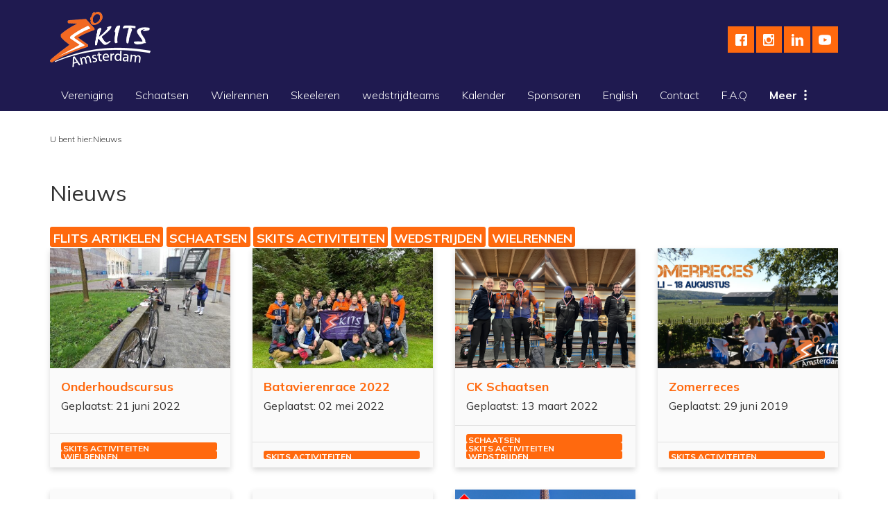

--- FILE ---
content_type: text/html; charset=UTF-8
request_url: https://skits.nl/nieuws/archief/skits-activiteiten
body_size: 6653
content:
<!DOCTYPE html>
<html lang="nl"><head><meta http-equiv="Content-Type" content="text/html; charset=UTF-8"><base href="https://skits.nl/"><title>Nieuws - SKITS Amsterdam</title><meta name="mobile-web-app-capable" content="yes"><meta name="apple-mobile-web-app-capable" content="yes"><meta name="apple-mobile-web-app-title" content="Nieuws - SKITS Amsterdam"><meta name="HandheldFriendly" content="true"><meta property="og:type" content="website"><meta property="og:title" content="Nieuws - SKITS Amsterdam"><meta property="og:site_name" content="SKITS Amsterdam"><meta name="description" content=""><script type="module" src="/apps/site/build/site-jkIX9OTL.js"></script><meta name="viewport" content="width=device-width, initial-scale=1 user-scalable=0 minimal-ui"><link rel="apple-touch-icon" sizes="180x180" href="/build/favicon/apple-touch-icon.png" nonce="9G/2G+UmxoOjaUlUNApPzzs2"><link rel="icon" type="image/png" sizes="32x32" href="/build/favicon/favicon-32x32.png" nonce="9G/2G+UmxoOjaUlUNApPzzs2"><link rel="icon" type="image/png" sizes="16x16" href="/build/favicon/favicon-16x16.png" nonce="9G/2G+UmxoOjaUlUNApPzzs2"><link rel="manifest" href="/build/favicon/site.webmanifest" nonce="9G/2G+UmxoOjaUlUNApPzzs2"><link rel="mask-icon" href="/build/favicon/safari-pinned-tab.svg" color="#ff690e" nonce="9G/2G+UmxoOjaUlUNApPzzs2"><link rel="shortcut icon" href="/build/favicon/favicon.ico" nonce="9G/2G+UmxoOjaUlUNApPzzs2"><meta name="msapplication-TileColor" content="#ffffff"><meta name="msapplication-config" content="/build/favicon/browserconfig.xml"><meta name="theme-color" content="#ffffff"><link rel="stylesheet" href="/build/css/a0bc4b6988-screen.css" type="text/css" media="screen" nonce="9G/2G+UmxoOjaUlUNApPzzs2"><script type="text/javascript" src="/build/js/a0bc4b6988-scripts.js" nonce="9G/2G+UmxoOjaUlUNApPzzs2"></script><link rel="preconnect" href="https://fonts.googleapis.com" nonce="9G/2G+UmxoOjaUlUNApPzzs2"><link rel="preconnect" href="https://fonts.gstatic.com" crossorigin="crossorigin" nonce="9G/2G+UmxoOjaUlUNApPzzs2"><link href="https://fonts.googleapis.com/css2?family=Mulish:ital,wght@0,300;0,400;0,500;0,700;1,300&amp;display=swap" rel="stylesheet" nonce="9G/2G+UmxoOjaUlUNApPzzs2"></head><body class="o-body l-base sub full c-body-background-B has-background "><header role="banner" class="c-header-B js-header has-logo"><div class="c-header-B__owner js-nav-append"><a class="c-logo c-logo--mobile" href="https://skits.nl/" style="background-image: url(/build/img/logo.png)"><img class="c-logo__img" src="/build/img/logo.png" alt="SKITS Amsterdam logo"></a></div><div class="c-header-B__social"><div class="c-social-links"><a href="https://www.facebook.com/SKITSAmsterdam/" class="c-social-links__item"></a><a href="https://www.instagram.com/skitsamsterdam/" class="c-social-links__item"></a><a href="https://www.linkedin.com/company/skits-amsterdam" class="c-social-links__item"></a><a href="https://www.youtube.com/channel/UC9pyF8JTS8In7ULvP4CruOA" class="c-social-links__item"></a></div></div></header><div class="l-sub l-full "><div class="c-breadcrumb"><div class="c-breadcrumb__header">U bent hier:
                </div><ul class="c-breadcrumb__list"><li class="c-breadcrumb__item is-last"><a class="c-breadcrumb__link" href="nieuws">Nieuws</a></li></ul></div><main class="o-content-wrapper l-area-1"><h1 class="c-page-title">Nieuws</h1><article class="c-blog"><div class="c-tags u-xxlarge"><a href="nieuws/archief/flits-artikelen" class="c-tag ">FLITS Artikelen</a><a href="nieuws/archief/schaatsen" class="c-tag ">Schaatsen</a><a href="nieuws/archief/skits-activiteiten" class="c-tag is-active">SKITS Activiteiten</a><a href="nieuws/archief/wedstrijden" class="c-tag ">Wedstrijden</a><a href="nieuws/archief/wielrennen" class="c-tag ">Wielrennen</a></div><ul class="o-tiles"><li class="
                                    o-tiles__item u-1/2@sm u-1/3@md u-1/4@lg
                                "><article class="o-card"><div class="o-card__body"><h2 class="o-card__title">Onderhoudscursus</h2><div class="o-card__subtitle">Geplaatst: 21 juni 2022</div></div><div class="o-card__footer"><div class="o-card__tag c-tag c-tag--">SKITS Activiteiten</div><div class="o-card__tag c-tag c-tag--">Wielrennen</div></div><a class="o-card__link" href="nieuws/2022-06-21-onderhoudscursus">Lees meer</a><figure class="o-card__image o-image u-3:2"><img alt="" class="o-image__img" sizes="(min-width: 800px) 50vw, 100vw" src="f/files/image-action/1c188e8cc676f36d02916e9b43472bfeec05c4cd92bc1865f8f88144a9c58261/resize/300/afbeeldingen/bestuur-2021-2022/fietsen-schoonmaken.jpeg" srcset="f/files/image-action/e16a72b93720953a2eac00e6d15631337f4a1525fc161170fd03e8bdd9658561/resize/200/afbeeldingen/bestuur-2021-2022/fietsen-schoonmaken.jpeg 200w,f/files/image-action/18976e1fffa94b9f6806a9f3e2ce9f52c52d0f31b041b715fb15d20ec1735dc9/resize/400/afbeeldingen/bestuur-2021-2022/fietsen-schoonmaken.jpeg 400w"></figure></article></li><li class="
                                    o-tiles__item u-1/2@sm u-1/3@md u-1/4@lg
                                "><article class="o-card"><div class="o-card__body"><h2 class="o-card__title">Batavierenrace 2022</h2><div class="o-card__subtitle">Geplaatst: 02 mei 2022</div></div><div class="o-card__footer"><div class="o-card__tag c-tag c-tag--">SKITS Activiteiten</div></div><a class="o-card__link" href="nieuws/2022-05-14-batavierenrace-2022">Lees meer</a><figure class="o-card__image o-image u-3:2"><img alt="" class="o-image__img" sizes="(min-width: 800px) 50vw, 100vw" src="f/files/image-action/c49d895657bfddae35a63ad84dedc4cc0e719a9a61fe65f714f7cd9bd2616d0b/resize/300/afbeeldingen/bestuur-2021-2022/batavierenrace.jpeg" srcset="f/files/image-action/dc5b756e1c02fd95d43a77e9f5f8ae7d7355dcaa9d5fa47d8f855933a251fc80/resize/200/afbeeldingen/bestuur-2021-2022/batavierenrace.jpeg 200w,f/files/image-action/a3b6e9d360b03f9f3c4ac9c52db1e13e179f233dcf297444bd3997db138c72b0/resize/400/afbeeldingen/bestuur-2021-2022/batavierenrace.jpeg 400w"></figure></article></li><li class="
                                    o-tiles__item u-1/2@sm u-1/3@md u-1/4@lg
                                "><article class="o-card"><div class="o-card__body"><h2 class="o-card__title">CK Schaatsen</h2><div class="o-card__subtitle">Geplaatst: 13 maart 2022</div></div><div class="o-card__footer"><div class="o-card__tag c-tag c-tag--">Schaatsen</div><div class="o-card__tag c-tag c-tag--">SKITS Activiteiten</div><div class="o-card__tag c-tag c-tag--">Wedstrijden</div></div><a class="o-card__link" href="nieuws/2022-03-17-ck-schaatsen">Lees meer</a><figure class="o-card__image o-image u-3:2"><img alt="" class="o-image__img" sizes="(min-width: 800px) 50vw, 100vw" src="f/files/image-action/b69fc7be939d648f02cd1eea108ae7a88089fe11e39a6b1f45819c89e95d1497/resize/300/afbeeldingen/bestuur-2021-2022/nieuwsberichten-site/ck-schaatsen.png" srcset="f/files/image-action/b31c08a1d514d8da4f75d6278e39ed8347213ce8edb3d5d22b44534f3488b5d6/resize/200/afbeeldingen/bestuur-2021-2022/nieuwsberichten-site/ck-schaatsen.png 200w,f/files/image-action/083255161a8890cfe24287d66afe9ad7f9626ea9e50f616ba68e4535d665c3ae/resize/400/afbeeldingen/bestuur-2021-2022/nieuwsberichten-site/ck-schaatsen.png 400w"></figure></article></li><li class="
                                    o-tiles__item u-1/2@sm u-1/3@md u-1/4@lg
                                "><article class="o-card"><div class="o-card__body"><h2 class="o-card__title">Zomerreces</h2><div class="o-card__subtitle">Geplaatst: 29 juni 2019</div></div><div class="o-card__footer"><div class="o-card__tag c-tag c-tag--">SKITS Activiteiten</div></div><a class="o-card__link" href="nieuws/2019-06-29-zomerreces">Lees meer</a><figure class="o-card__image o-image u-3:2"><img alt="" class="o-image__img" sizes="(min-width: 800px) 50vw, 100vw" src="f/files/image-action/8ed3691399acab9364bb2385945ba472159bff183406f566e0bd4ef16cea4c74/resize/300/afbeeldingen/bestuur20192020/screen-shot-2019-06-30-at-21.21.47.png" srcset="f/files/image-action/482b2ed06f89fc3a6faab29956d73300d3f21a31c612988b3935acf61799aa44/resize/200/afbeeldingen/bestuur20192020/screen-shot-2019-06-30-at-21.21.47.png 200w,f/files/image-action/8fc070bdba413adb68d69eed68ac8478d17f0d9d3a715d6a8b591b2d6a86767a/resize/400/afbeeldingen/bestuur20192020/screen-shot-2019-06-30-at-21.21.47.png 400w"></figure></article></li><li class="
                                    o-tiles__item u-1/2@sm u-1/3@md u-1/4@lg
                                "><article class="o-card"><div class="o-card__body"><h2 class="o-card__title">Clubkampioenen Schaatsen bekend</h2><div class="o-card__subtitle">Geplaatst: 16 april 2019</div></div><div class="o-card__footer"><div class="o-card__tag c-tag c-tag--">SKITS Activiteiten</div></div><a class="o-card__link" href="nieuws/2019-04-16-clubkampioenen-schaatsen-bekend">Lees meer</a></article></li><li class="
                                    o-tiles__item u-1/2@sm u-1/3@md u-1/4@lg
                                "><article class="o-card"><div class="o-card__body"><h2 class="o-card__title">Clubkampioenschap Skeeleren</h2><div class="o-card__subtitle">Geplaatst: 07 november 2018</div></div><div class="o-card__footer"><div class="o-card__tag c-tag c-tag--">SKITS Activiteiten</div></div><a class="o-card__link" href="nieuws/2018-11-07-clubkampioenschap-skeeleren">Lees meer</a></article></li><li class="
                                    o-tiles__item u-1/2@sm u-1/3@md u-1/4@lg
                                "><article class="o-card"><div class="o-card__body"><h2 class="o-card__title">Amsterdam - Parijs 2018</h2><div class="o-card__subtitle">Geplaatst: 03 mei 2018</div></div><div class="o-card__footer"><div class="o-card__tag c-tag c-tag--">SKITS Activiteiten</div><div class="o-card__tag c-tag c-tag--">Wielrennen</div></div><a class="o-card__link" href="nieuws/2018-05-03-amsterdam-parijs">Lees meer</a><figure class="o-card__image o-image u-3:2"><img alt="" class="o-image__img" sizes="(min-width: 800px) 50vw, 100vw" src="f/files/image-action/1f08eb01cd60e0666b596fab3984bbb636cbbc72192183248392b81d09575156/resize/300/afbeeldingen/wielrennen/amsterdam-parijs2018.png" srcset="f/files/image-action/284d21cc72c00398e6968aab302bae05d5bb1dd512bab12397d8ecaf1c8159a5/resize/200/afbeeldingen/wielrennen/amsterdam-parijs2018.png 200w,f/files/image-action/83fca0956aa19005d328fa39a4ef766f158d1b60298b81276d64649f119321a8/resize/400/afbeeldingen/wielrennen/amsterdam-parijs2018.png 400w"></figure></article></li><li class="
                                    o-tiles__item u-1/2@sm u-1/3@md u-1/4@lg
                                "><article class="o-card"><div class="o-card__body"><h2 class="o-card__title">Fietsweekend Schin op Geul</h2><div class="o-card__subtitle">Geplaatst: 15 september 2017</div></div><div class="o-card__footer"><div class="o-card__tag c-tag c-tag--">SKITS Activiteiten</div><div class="o-card__tag c-tag c-tag--">Wielrennen</div></div><a class="o-card__link" href="nieuws/2017-09-15-fietsweekend-schin-op-geul">Lees meer</a></article></li><li class="
                                    o-tiles__item u-1/2@sm u-1/3@md u-1/4@lg
                                "><article class="o-card"><div class="o-card__body"><h2 class="o-card__title">Hemelvaartsweekend 2017 was fantastisch!</h2><div class="o-card__subtitle">Geplaatst: 02 juni 2017</div></div><div class="o-card__footer"><div class="o-card__tag c-tag c-tag--">SKITS Activiteiten</div><div class="o-card__tag c-tag c-tag--">Wielrennen</div></div><a class="o-card__link" href="nieuws/2017-06-02-hemelvaartsweekend-2017-was-fantastisch">Lees meer</a></article></li><li class="
                                    o-tiles__item u-1/2@sm u-1/3@md u-1/4@lg
                                "><article class="o-card"><div class="o-card__body"><h2 class="o-card__title">#1stThursday bbq!</h2><div class="o-card__subtitle">Geplaatst: 28 juni 2016</div></div><div class="o-card__footer"><div class="o-card__tag c-tag c-tag--">SKITS Activiteiten</div></div><a class="o-card__link" href="nieuws/2016-06-28-1stthursday-bbq">Lees meer</a></article></li><li class="
                                    o-tiles__item u-1/2@sm u-1/3@md u-1/4@lg
                                "><article class="o-card"><div class="o-card__body"><h2 class="o-card__title">SKITS in de prijzen tijdens een fantastisch GNSK op eigen grond</h2><div class="o-card__subtitle">Geplaatst: 09 juni 2015</div></div><div class="o-card__footer"><div class="o-card__tag c-tag c-tag--">SKITS Activiteiten</div></div><a class="o-card__link" href="nieuws/2015-06-09-skits-in-de-prijzen-tijdens-een-fantastisch-gnsk-op-eigen-grond">Lees meer</a><figure class="o-card__image o-image u-3:2"></figure></article></li><li class="
                                    o-tiles__item u-1/2@sm u-1/3@md u-1/4@lg
                                "><article class="o-card"><div class="o-card__body"><h2 class="o-card__title">Dinsdag 16 Juni: Open Social Cycle!</h2><div class="o-card__subtitle">Geplaatst: 01 juni 2015</div></div><div class="o-card__footer"><div class="o-card__tag c-tag c-tag--">SKITS Activiteiten</div></div><a class="o-card__link" href="nieuws/2015-06-01-dinsdag-16-juni-open-social-cycle">Lees meer</a><figure class="o-card__image o-image u-3:2"></figure></article></li><li class="
                                    o-tiles__item u-1/2@sm u-1/3@md u-1/4@lg
                                "><article class="o-card"><div class="o-card__body"><h2 class="o-card__title">Inschrijving zomerreis 2015 geopend!</h2><div class="o-card__subtitle">Geplaatst: 12 mei 2015</div></div><div class="o-card__footer"><div class="o-card__tag c-tag c-tag--">SKITS Activiteiten</div></div><a class="o-card__link" href="nieuws/2015-05-12-inschrijving-zomerreis-2015-gaat-open">Lees meer</a><figure class="o-card__image o-image u-3:2"></figure></article></li><li class="
                                    o-tiles__item u-1/2@sm u-1/3@md u-1/4@lg
                                "><article class="o-card"><div class="o-card__body"><h2 class="o-card__title">SKITS 7e tijdens Batavierenrace 2015!</h2><div class="o-card__subtitle">Geplaatst: 30 april 2015</div></div><div class="o-card__footer"><div class="o-card__tag c-tag c-tag--">SKITS Activiteiten</div></div><a class="o-card__link" href="nieuws/2015-04-30-skits-7e-tijdens-batavierenrace-2015">Lees meer</a><figure class="o-card__image o-image u-3:2"></figure></article></li></ul></article></main></div><article class="c-banners"><h2 class="c-module-heading c-module-heading--small">Sponsoren</h2><div class="c-banner-carousel js-banner-carousel"><a href="http://www.ciovita.nl"><img src="f/banners/showbanner/2/ffb8eeae" alt="CIOVITA"></a><a href="http://studentensport.amsterdam/"><img src="f/banners/showbanner/13/94b61e54" alt="SSA"></a><a href="logitech.com"><img src="f/banners/showbanner/18/fcbf48e3" alt="Logitech"></a><a href="https://sportcentrumvu.nl/"><img src="f/banners/showbanner/3/8598b204" alt="SVU"></a><a href="https://watermansport.nl/?_gl=1*l7jt9s*_up*MQ..&amp;gclid=Cj0KCQjw3vO3BhCqARIsAEWblcBKrWkLFMlnbl3e29hqCZbGEKpwKyxixfhQG1zQbiFBHDcVxjtM1twaAhoeEALw_wcB"><img src="f/banners/showbanner/16/33448868" alt="waterman sport"></a><a href="http://www.jaapeden.nl/"><img src="f/banners/showbanner/5/c73bae4a" alt="Jaap Eden"></a><a href="http://usc.uva.nl/"><img src="f/banners/showbanner/1/d05e2d8b" alt="USC"></a><a href="picnic.app"><img src="f/banners/showbanner/17/1d603405" alt="Picnic"></a></div></article><div class="c-footer-wrapper"><footer class="c-footer" role="contentinfo"><div class="c-footer__logo"><img class="c-footer__logo__img" src="/build/img/logo.png" alt="Logo SKITS Amsterdam"></div><div class="c-footer__contact"><div class="c-footer__contact__item"><p><strong>A.S.S.W.S.V. SKITS </strong><br>
Radioweg 64<br>
1098 NJ Amsterdam<br><a href="mailto:bestuur@SKITS.nl">bestuur@SKITS.nl</a><br>
NL30 RABO 0113 1860 02</p></div></div><div class="c-footer__social"><div class="c-social-links"><a href="https://www.facebook.com/SKITSAmsterdam/" class="c-social-links__item"></a><a href="https://www.instagram.com/skitsamsterdam/" class="c-social-links__item"></a><a href="https://www.linkedin.com/company/skits-amsterdam" class="c-social-links__item"></a><a href="https://www.youtube.com/channel/UC9pyF8JTS8In7ULvP4CruOA" class="c-social-links__item"></a></div></div></footer><footer class="c-disclaimer"><div class="copyright">© 2026<span class="owner"> SKITS Amsterdam</span></div><div class="verenigingenweb"><a href="https://www.verenigingenweb.nl"><img src="https://static.genkgo.com/branding/vweb/logo.png" title="Verenigingenweb" alt="Verenigingenweb"></a></div></footer></div><div class="c-login-modal-wrap js-login-modal hide"><form class="c-login-modal" action="f/login/dologin?redir=/nieuws/archief/skits-activiteiten" method="post" enctype="application/x-www-form-urlencoded"><fieldset class="c-login-modal__fieldset"><label class="c-login-modal__label" for="uid">Gebruikersnaam</label><input class="c-login-modal__input" type="text" name="uid" id="f_uid" value="" placeholder="bijv. naam@adres.nl" autofocus="autofocus" autocomplete="username"><br><label class="c-login-modal__label" for="password">Wachtwoord</label><input class="c-login-modal__input" type="password" name="password" id="f_password" placeholder="* * * * *" autocomplete="current-password"><br><label class="c-login-modal__label" id="label_remember"><input class="c-login-modal__checkbox" type="checkbox" id="login_remember" name="remember">Blijf ingelogd</label><input type="submit" class="c-login-modal__btn" value="Inloggen"><br><a class="c-login-modal__link" href="wachtwoord-vergeten">Wachtwoord vergeten?
                </a></fieldset></form><button class="c-login-modal__close c-close-btn js-login-toggle">close</button></div><div class="c-nav-wrapper"><div class="c-nav-toggle"><button class="c-nav-toggle__btn"><span class="c-nav-toggle__icon"></span></button></div><nav class="c-nav" role="navigation" data-more="Meer"><ul class="c-nav__lvl c-nav__lvl--1"><li class="c-nav__item is-first has-children"><a class="c-nav__link" href="vereniging">Vereniging</a><ul class="c-nav__lvl c-nav__lvl--2"><li class="c-nav__item is-first has-children"><a class="c-nav__link" href="vereniging/bestuur">Bestuur</a><ul class="c-nav__lvl c-nav__lvl--3"><li class="c-nav__item is-first is-last"><a class="c-nav__link" href="vereniging/bestuur/oud-besturen">Oud-besturen</a></li></ul></li><li class="c-nav__item has-children"><a class="c-nav__link" href="vereniging/commissies">Commissies</a><ul class="c-nav__lvl c-nav__lvl--3"><li class="c-nav__item is-first"><a class="c-nav__link" href="vereniging/commissies/activiteiten-commissie">AC</a></li><li class="c-nav__item"><a class="c-nav__link" href="vereniging/commissies/amsterdam-parijs-commissie">AmPaCie</a></li><li class="c-nav__item"><a class="c-nav__link" href="vereniging/commissies/batacie">BataCie</a></li><li class="c-nav__item"><a class="c-nav__link" href="vereniging/commissies/beleids-commissie">BeleidsCie</a></li><li class="c-nav__item"><a class="c-nav__link" href="vereniging/commissies/feest-commissie">FC</a></li><li class="c-nav__item"><a class="c-nav__link" href="vereniging/commissies/jonkvrouwen">Jonkvrouwen</a></li><li class="c-nav__item"><a class="c-nav__link" href="vereniging/commissies/kascie">KasCie</a></li><li class="c-nav__item"><a class="c-nav__link" href="vereniging/commissies/promocie">PromoCie</a></li><li class="c-nav__item"><a class="c-nav__link" href="vereniging/commissies/raad-van-advies">Raad van Advies</a></li><li class="c-nav__item"><a class="c-nav__link" href="vereniging/commissies/ridders">Ridders</a></li><li class="c-nav__item"><a class="c-nav__link" href="vereniging/commissies/wedstrijd-commissie">WedCie</a></li><li class="c-nav__item"><a class="c-nav__link" href="vereniging/commissies/winterreiscie">WinterreisCie</a></li><li class="c-nav__item"><a class="c-nav__link" href="vereniging/commissies/zomerreiscie">ZomerreisCie</a></li><li class="c-nav__item"><a class="c-nav__link" href="vereniging/commissies/paparacie">PaparaCie</a></li><li class="c-nav__item is-last"><a class="c-nav__link" href="vereniging/commissies/calpecie">CalpeCie</a></li></ul></li><li class="c-nav__item"><a class="c-nav__link" href="vereniging/vertrouwenspersoon">Vertrouwenspersoon</a></li><li class="c-nav__item"><a class="c-nav__link" href="vereniging/ereleden">Ereleden</a></li><li class="c-nav__item"><a class="c-nav__link" href="vereniging/geschiedenis">Geschiedenis</a></li><li class="c-nav__item has-children"><a class="c-nav__link" href="vereniging/lid-worden">Lid worden!</a><ul class="c-nav__lvl c-nav__lvl--3"><li class="c-nav__item is-first"><a class="c-nav__link" href="vereniging/lid-worden/informatie-voor-nieuwe-leden">Informatie voor nieuwe leden</a></li><li class="c-nav__item"><a class="c-nav__link" href="vereniging/lid-worden/lidmaatschap">Lidmaatschap</a></li><li class="c-nav__item is-last"><a class="c-nav__link" href="vereniging/lid-worden/open-trainingen">Open trainingen</a></li></ul></li><li class="c-nav__item"><a class="c-nav__link" href="vereniging/stukken">Stukken</a></li><li class="c-nav__item has-children"><a class="c-nav__link" href="vereniging/vrienden-van">Vrienden van SKITS/Oud-SKITS</a><ul class="c-nav__lvl c-nav__lvl--3"><li class="c-nav__item is-first is-last"><a class="c-nav__link" href="vereniging/vrienden-van/vriend-worden">Vriend worden</a></li></ul></li><li class="c-nav__item is-last"><a class="c-nav__link" href="vereniging/mok-van-prestatie">Mok van Prestatie</a></li></ul></li><li class="c-nav__item has-children"><a class="c-nav__link" href="schaatsen">Schaatsen</a><ul class="c-nav__lvl c-nav__lvl--2"><li class="c-nav__item is-first has-children"><a class="c-nav__link" href="schaatsen/trainingsrooster">Trainingsrooster</a><ul class="c-nav__lvl c-nav__lvl--3"><li class="c-nav__item is-first is-last"><a class="c-nav__link" href="schaatsen/trainingsrooster/trainingsschemas-beter-worden">Trainingsschema's (beter worden!)</a></li></ul></li><li class="c-nav__item"><a class="c-nav__link" href="schaatsen/ijsbaan-toegang">IJsbaan toegang</a></li><li class="c-nav__item"><a class="c-nav__link" href="schaatsen/social-skate">Social Skate</a></li><li class="c-nav__item has-children"><a class="c-nav__link" href="schaatsen/wedstrijden">Wedstrijden</a><ul class="c-nav__lvl c-nav__lvl--3"><li class="c-nav__item is-first"><a class="c-nav__link" href="schaatsen/wedstrijden/stappenplan-wedstrijden-rijden">Stappenplan wedstrijden rijden</a></li><li class="c-nav__item"><a class="c-nav__link" href="schaatsen/wedstrijden/aanvraag-wedstrijdabonnement-wedstrijdkaart-2025-2026">Aanvraag wedstrijdabonnement + wedstrijdkaart 2025-2026</a></li><li class="c-nav__item"><a class="c-nav__link" href="schaatsen/wedstrijden/clubrecords-kampioenen-en-schaatsprijzen">Clubrecords, -kampioenen en schaatsprijzen</a></li><li class="c-nav__item is-last has-children"><a class="c-nav__link" href="schaatsen/wedstrijden/onze-trofeeen">Onze trofeeën</a><ul class="c-nav__lvl c-nav__lvl--4"><li class="c-nav__item is-first"><a class="c-nav__link" href="schaatsen/wedstrijden/onze-trofeeen/appeltaarttrofee">Appeltaarttrofee</a></li><li class="c-nav__item is-last"><a class="c-nav__link" href="schaatsen/wedstrijden/onze-trofeeen/robert-roeleveld-trofee">Robert Roeleveld trofee</a></li></ul></li></ul></li><li class="c-nav__item"><a class="c-nav__link" href="schaatsen/droog-krachttraining">Droog- krachttraining</a></li><li class="c-nav__item is-last"><a class="c-nav__link" href="schaatsen/materiaalverhuur">Materiaalverhuur</a></li></ul></li><li class="c-nav__item has-children"><a class="c-nav__link" href="wielrennen">Wielrennen</a><ul class="c-nav__lvl c-nav__lvl--2"><li class="c-nav__item is-first"><a class="c-nav__link" href="wielrennen/social-cycle">Social Cycle</a></li><li class="c-nav__item"><a class="c-nav__link" href="wielrennen/trainingsrooster">Trainingsrooster</a></li><li class="c-nav__item has-children"><a class="c-nav__link" href="wielrennen/wedstrijden">Wedstrijden</a><ul class="c-nav__lvl c-nav__lvl--3"><li class="c-nav__item is-first has-children"><a class="c-nav__link" href="wielrennen/wedstrijden/tijdritcompetitie">Tijdritcompetitie</a><ul class="c-nav__lvl c-nav__lvl--4"><li class="c-nav__item is-first"><a class="c-nav__link" href="wielrennen/wedstrijden/tijdritcompetitie/oude-uitslagen">Oude uitslagen</a></li><li class="c-nav__item is-last"><a class="c-nav__link" href="wielrennen/wedstrijden/tijdritcompetitie/erelijst">Erelijst</a></li></ul></li><li class="c-nav__item"><a class="c-nav__link" href="wielrennen/wedstrijden/clubkampioenschap">Clubkampioenschap</a></li><li class="c-nav__item"><a class="c-nav__link" href="wielrennen/wedstrijden/swn-studentencup">SWN Studentencup</a></li><li class="c-nav__item has-children"><a class="c-nav__link" href="wielrennen/wedstrijden/trainingswedstrijden">Trainingswedstrijden</a><ul class="c-nav__lvl c-nav__lvl--4"><li class="c-nav__item is-first"><a class="c-nav__link" href="wielrennen/wedstrijden/trainingswedstrijden/sloten">Sloten</a></li><li class="c-nav__item"><a class="c-nav__link" href="wielrennen/wedstrijden/trainingswedstrijden/arc-ulysses">ARC Ulysses</a></li><li class="c-nav__item"><a class="c-nav__link" href="wielrennen/wedstrijden/trainingswedstrijden/wheelerplanet">Wheelerplanet</a></li><li class="c-nav__item is-last"><a class="c-nav__link" href="wielrennen/wedstrijden/trainingswedstrijden/wv-de-amstel">WV De Amstel</a></li></ul></li><li class="c-nav__item is-last"><a class="c-nav__link" href="wielrennen/wedstrijden/basislidmaatschap">basislidmaatschap</a></li></ul></li><li class="c-nav__item has-children"><a class="c-nav__link" href="wielrennen/amsterdam-parijs">AmPa</a><ul class="c-nav__lvl c-nav__lvl--3"><li class="c-nav__item is-first has-children"><a class="c-nav__link" href="wielrennen/amsterdam-parijs/voorgaande-edities">Voorgaande edities</a><ul class="c-nav__lvl c-nav__lvl--4"><li class="c-nav__item is-first"><a class="c-nav__link" href="wielrennen/amsterdam-parijs/voorgaande-edities/editie-2008">Editie 2008</a></li><li class="c-nav__item"><a class="c-nav__link" href="wielrennen/amsterdam-parijs/voorgaande-edities/editie-2009">Editie 2009</a></li><li class="c-nav__item"><a class="c-nav__link" href="wielrennen/amsterdam-parijs/voorgaande-edities/editie-2010">Editie 2010</a></li><li class="c-nav__item"><a class="c-nav__link" href="wielrennen/amsterdam-parijs/voorgaande-edities/editie-2011">Editie 2011</a></li><li class="c-nav__item"><a class="c-nav__link" href="wielrennen/amsterdam-parijs/voorgaande-edities/editie-2012">Editie 2012</a></li><li class="c-nav__item"><a class="c-nav__link" href="wielrennen/amsterdam-parijs/voorgaande-edities/editie-2013">Editie 2013</a></li><li class="c-nav__item"><a class="c-nav__link" href="wielrennen/amsterdam-parijs/voorgaande-edities/editie-2014">Editie 2014</a></li><li class="c-nav__item"><a class="c-nav__link" href="wielrennen/amsterdam-parijs/voorgaande-edities/editie-2015">Editie 2015</a></li><li class="c-nav__item"><a class="c-nav__link" href="wielrennen/amsterdam-parijs/voorgaande-edities/editie-2016">Editie 2016</a></li><li class="c-nav__item"><a class="c-nav__link" href="wielrennen/amsterdam-parijs/voorgaande-edities/editie-2017">Editie 2017</a></li><li class="c-nav__item"><a class="c-nav__link" href="wielrennen/amsterdam-parijs/voorgaande-edities/editie-2018">Editie 2018</a></li><li class="c-nav__item"><a class="c-nav__link" href="wielrennen/amsterdam-parijs/voorgaande-edities/editie-2019">editie-2019</a></li><li class="c-nav__item"><a class="c-nav__link" href="wielrennen/amsterdam-parijs/voorgaande-edities/editie-2023">Editie-2023</a></li><li class="c-nav__item is-last"><a class="c-nav__link" href="wielrennen/amsterdam-parijs/voorgaande-edities/editie-2024">Editie-2024</a></li></ul></li><li class="c-nav__item"><a class="c-nav__link" href="wielrennen/amsterdam-parijs/inschrijven">Inschrijven</a></li><li class="c-nav__item"><a class="c-nav__link" href="wielrennen/amsterdam-parijs/reglement">Reglement</a></li><li class="c-nav__item"><a class="c-nav__link" href="wielrennen/amsterdam-parijs/contact">Contact</a></li><li class="c-nav__item"><a class="c-nav__link" href="wielrennen/amsterdam-parijs/sponsoren">Sponsoren</a></li><li class="c-nav__item is-last"><a class="c-nav__link" href="wielrennen/amsterdam-parijs/deelnemers">Deelnemers &amp; Uitslag</a></li></ul></li><li class="c-nav__item"><a class="c-nav__link" href="wielrennen/activiteiten">Activiteiten</a></li><li class="c-nav__item is-last"><a class="c-nav__link" href="wielrennen/voorbeeldroutes">Routes</a></li></ul></li><li class="c-nav__item has-children"><a class="c-nav__link" href="skeeleren">Skeeleren</a><ul class="c-nav__lvl c-nav__lvl--2"><li class="c-nav__item is-first"><a class="c-nav__link" href="skeeleren/ck-skeeleren">CK Skeeleren</a></li><li class="c-nav__item is-last"><a class="c-nav__link" href="skeeleren/voorbeeldroutes">Voorbeeldroutes</a></li></ul></li><li class="c-nav__item has-children"><a class="c-nav__link" href="wedstrijdteams">wedstrijdteams</a><ul class="c-nav__lvl c-nav__lvl--2"><li class="c-nav__item is-first"><a class="c-nav__link" href="wedstrijdteams/team-port-of-amsterdam-skits">Team Port of Amsterdam / SKITS</a></li><li class="c-nav__item is-last has-children"><a class="c-nav__link" href="wedstrijdteams/team-skits">Team SKITS</a><ul class="c-nav__lvl c-nav__lvl--3"><li class="c-nav__item is-first is-last"><a class="c-nav__link" href="wedstrijdteams/team-skits/verslagen">Verslagen</a></li></ul></li></ul></li><li class="c-nav__item has-children"><a class="c-nav__link" href="kalender">Kalender</a><ul class="c-nav__lvl c-nav__lvl--2"><li class="c-nav__item is-first"><a class="c-nav__link" href="kalender/activiteitenlijst">Activiteitenlijst</a></li><li class="c-nav__item"><a class="c-nav__link" href="kalender/i-calendar">iCalendar Support</a></li><li class="c-nav__item is-last"><a class="c-nav__link" href="kalender/trainingsrooster">Trainingsrooster</a></li></ul></li><li class="c-nav__item has-children"><a class="c-nav__link" href="sponsoren">Sponsoren</a><ul class="c-nav__lvl c-nav__lvl--2"><li class="c-nav__item is-first"><a class="c-nav__link" href="sponsoren/ciovita">CIOVITA</a></li><li class="c-nav__item"><a class="c-nav__link" href="sponsoren/concourse">Concourse</a></li><li class="c-nav__item"><a class="c-nav__link" href="sponsoren/wattworks">Wattworks</a></li><li class="c-nav__item"><a class="c-nav__link" href="sponsoren/picnic">Picnic</a></li><li class="c-nav__item"><a class="c-nav__link" href="sponsoren/annovelo">AnnoVelo</a></li><li class="c-nav__item"><a class="c-nav__link" href="sponsoren/waterman-sport">Waterman sport</a></li><li class="c-nav__item"><a class="c-nav__link" href="sponsoren/jaap-edenbaan">Jaap Edenbaan</a></li><li class="c-nav__item"><a class="c-nav__link" href="sponsoren/jan-van-der-hoorn">Jan van der Hoorn</a></li><li class="c-nav__item is-last has-children"><a class="c-nav__link" href="sponsoren/sportcentra">Sportcentra</a><ul class="c-nav__lvl c-nav__lvl--3"><li class="c-nav__item is-first"><a class="c-nav__link" href="sponsoren/sportcentra/svu">SVU</a></li><li class="c-nav__item"><a class="c-nav__link" href="sponsoren/sportcentra/usc">USC</a></li><li class="c-nav__item is-last"><a class="c-nav__link" href="sponsoren/sportcentra/ssa">SSA</a></li></ul></li></ul></li><li class="c-nav__item has-children"><a class="c-nav__link" href="english">English</a><ul class="c-nav__lvl c-nav__lvl--2"><li class="c-nav__item is-first"><a class="c-nav__link" href="english/cycling">Cycling</a></li><li class="c-nav__item has-children"><a class="c-nav__link" href="english/ice-skating">Ice skating</a><ul class="c-nav__lvl c-nav__lvl--3"><li class="c-nav__item is-first"><a class="c-nav__link" href="english/ice-skating/skating-training-season-25-26">skating-training-season-24-25</a></li><li class="c-nav__item"><a class="c-nav__link" href="english/ice-skating/competitions">Competitions</a></li><li class="c-nav__item"><a class="c-nav__link" href="english/ice-skating/social-skate">Social Skate</a></li><li class="c-nav__item is-last"><a class="c-nav__link" href="english/ice-skating/equipment">Equipment</a></li></ul></li><li class="c-nav__item"><a class="c-nav__link" href="english/inline-skating">Inline skating</a></li><li class="c-nav__item is-last has-children"><a class="c-nav__link" href="english/membership">Membership</a><ul class="c-nav__lvl c-nav__lvl--3"><li class="c-nav__item is-first is-last"><a class="c-nav__link" href="english/membership/become-a-member">Become a member!</a></li></ul></li></ul></li><li class="c-nav__item"><a class="c-nav__link" href="contact">Contact</a></li><li class="c-nav__item"><a class="c-nav__link" href="f.a.q">F.A.Q</a></li><li class="c-nav__item is-last has-children"><a class="c-nav__link" href="leden">Leden</a><ul class="c-nav__lvl c-nav__lvl--2"><li class="c-nav__item is-first"><a class="c-nav__link" href="leden/mijn-evenementen">Inschrijven voor activiteiten</a></li><li class="c-nav__item"><a class="c-nav__link" href="leden/ledenlijst">Ledenlijst</a></li><li class="c-nav__item has-children"><a class="c-nav__link" href="leden/skits-kleding">SKITS kleding</a><ul class="c-nav__lvl c-nav__lvl--3"><li class="c-nav__item is-first is-last"><a class="c-nav__link" href="leden/skits-kleding/skits-accessoires">GeSKITSeerde essentials</a></li></ul></li><li class="c-nav__item has-children"><a class="c-nav__link" href="leden/skizzle">SKIZZLE</a><ul class="c-nav__lvl c-nav__lvl--3"><li class="c-nav__item is-first"><a class="c-nav__link" href="leden/skizzle/fotoalbum">Foto's</a></li><li class="c-nav__item"><a class="c-nav__link" href="leden/skizzle/videos">Video's</a></li><li class="c-nav__item is-last"><a class="c-nav__link" href="leden/skizzle/skits-flits">SKITS FLITS</a></li></ul></li><li class="c-nav__item"><a class="c-nav__link" href="leden/vacatures-en-ledenvoordeel">Vacatures en leden voordeel</a></li><li class="c-nav__item"><a class="c-nav__link" href="leden/alv-en-stukken">ALV en stukken</a></li><li class="c-nav__item"><a class="c-nav__link" href="leden/skits-appgroepen">SKITS appgroepen</a></li><li class="c-nav__item"><a class="c-nav__link" href="leden/mijn-gegevens">Mijn gegevens</a></li><li class="c-nav__item"><a class="c-nav__link" href="leden/mijn-pasfoto">Mijn pasfoto</a></li><li class="c-nav__item"><a class="c-nav__link" href="leden/mijn-abonnementen">Mijn abonnementen</a></li><li class="c-nav__item"><a class="c-nav__link" href="leden/wachtwoord-wijzigen">Wachtwoord wijzigen</a></li><li class="c-nav__item"><a class="c-nav__link" href="leden/uitschrijven">Uitschrijven</a></li><li class="c-nav__item is-last"><a class="c-nav__link" href="leden/ledenvoordeel">Ledenvoordeel</a></li></ul></li><li class="c-nav__item"><a class="c-nav__link js-login-toggle" href="login">Inloggen</a></li></ul></nav></div></body></html>


--- FILE ---
content_type: text/css
request_url: https://skits.nl/build/css/a0bc4b6988-screen.css
body_size: 37092
content:
/*!
 * jQuery UI CSS Framework 1.13.1
 * http://jqueryui.com
 *
 * Copyright jQuery Foundation and other contributors
 * Released under the MIT license.
 * http://jquery.org/license
 *
 * http://api.jqueryui.com/category/theming/
 */.ui-helper-hidden{display:none}.ui-helper-hidden-accessible{border:0;clip:rect(0 0 0 0);height:1px;margin:-1px;overflow:hidden;padding:0;position:absolute;width:1px}.ui-helper-reset{margin:0;padding:0;border:0;outline:0;line-height:1.3;text-decoration:none;font-size:100%;list-style:none}.ui-helper-clearfix:after,.ui-helper-clearfix:before{content:"";display:table;border-collapse:collapse}.ui-helper-clearfix:after{clear:both}.ui-helper-zfix{width:100%;height:100%;top:0;left:0;position:absolute;opacity:0;-ms-filter:"alpha(opacity=0)"}.ui-front{z-index:100}.ui-state-disabled{cursor:default!important;pointer-events:none}.ui-icon{display:inline-block;vertical-align:middle;margin-top:-.25em;position:relative;text-indent:-99999px;overflow:hidden;background-repeat:no-repeat}.ui-widget-icon-block{left:50%;margin-left:-8px;display:block}.ui-widget-overlay{position:fixed;top:0;left:0;width:100%;height:100%}/*!
 * jQuery UI CSS Framework 1.13.1
 * http://jqueryui.com
 *
 * Copyright jQuery Foundation and other contributors
 * Released under the MIT license.
 * http://jquery.org/license
 *
 * http://api.jqueryui.com/category/theming/
 *
 * To view and modify this theme, visit http://jqueryui.com/themeroller/
 */.ui-widget{font-family:Arial,Helvetica,sans-serif}.ui-widget,.ui-widget .ui-widget{font-size:1em}.ui-widget button,.ui-widget input,.ui-widget select,.ui-widget textarea{font-family:Arial,Helvetica,sans-serif;font-size:1em}.ui-widget.ui-widget-content{border:1px solid #c5c5c5}.ui-widget-content{border:1px solid #ddd;background:#fff;color:#333}.ui-widget-content a{color:#333}.ui-widget-header{border:1px solid #ddd;background:#e9e9e9;color:#333;font-weight:700}.ui-widget-header a{color:#333}.ui-button,.ui-state-default,.ui-widget-content .ui-state-default,.ui-widget-header .ui-state-default,html .ui-button.ui-state-disabled:active,html .ui-button.ui-state-disabled:hover{border:1px solid #c5c5c5;background:#f6f6f6;font-weight:400;color:#454545}.ui-button,.ui-state-default a,.ui-state-default a:link,.ui-state-default a:visited,a.ui-button,a:link.ui-button,a:visited.ui-button{color:#454545;text-decoration:none}.ui-button:focus,.ui-button:hover,.ui-state-focus,.ui-state-hover,.ui-widget-content .ui-state-focus,.ui-widget-content .ui-state-hover,.ui-widget-header .ui-state-focus,.ui-widget-header .ui-state-hover{border:1px solid #ccc;background:#ededed;font-weight:400;color:#2b2b2b}.ui-state-focus a,.ui-state-focus a:hover,.ui-state-focus a:link,.ui-state-focus a:visited,.ui-state-hover a,.ui-state-hover a:hover,.ui-state-hover a:link,.ui-state-hover a:visited,a.ui-button:focus,a.ui-button:hover{color:#2b2b2b;text-decoration:none}.ui-visual-focus{-webkit-box-shadow:0 0 3px 1px #5e9ed6;box-shadow:0 0 3px 1px #5e9ed6}.ui-button.ui-state-active:hover,.ui-button:active,.ui-state-active,.ui-widget-content .ui-state-active,.ui-widget-header .ui-state-active,a.ui-button:active{border:1px solid #003eff;background:#007fff;font-weight:400;color:#fff}.ui-icon-background,.ui-state-active .ui-icon-background{border:#003eff;background-color:#fff}.ui-state-active a,.ui-state-active a:link,.ui-state-active a:visited{color:#fff;text-decoration:none}.ui-state-highlight,.ui-widget-content .ui-state-highlight,.ui-widget-header .ui-state-highlight{border:1px solid #dad55e;background:#fffa90;color:#777620}.ui-state-checked{border:1px solid #dad55e;background:#fffa90}.ui-state-highlight a,.ui-widget-content .ui-state-highlight a,.ui-widget-header .ui-state-highlight a{color:#777620}.ui-state-error,.ui-widget-content .ui-state-error,.ui-widget-header .ui-state-error{border:1px solid #f1a899;background:#fddfdf;color:#5f3f3f}.ui-state-error-text,.ui-state-error a,.ui-widget-content .ui-state-error-text,.ui-widget-content .ui-state-error a,.ui-widget-header .ui-state-error-text,.ui-widget-header .ui-state-error a{color:#5f3f3f}.ui-priority-primary,.ui-widget-content .ui-priority-primary,.ui-widget-header .ui-priority-primary{font-weight:700}.ui-priority-secondary,.ui-widget-content .ui-priority-secondary,.ui-widget-header .ui-priority-secondary{opacity:.7;-ms-filter:"alpha(opacity=70)";font-weight:400}.ui-state-disabled,.ui-widget-content .ui-state-disabled,.ui-widget-header .ui-state-disabled{opacity:.35;-ms-filter:"alpha(opacity=35)";background-image:none}.ui-state-disabled .ui-icon{-ms-filter:"alpha(opacity=35)"}.ui-icon{width:16px;height:16px}.ui-icon,.ui-widget-content .ui-icon,.ui-widget-header .ui-icon{background-image:url(../img/ui-icons_444444_256x240.png)}.ui-button:focus .ui-icon,.ui-button:hover .ui-icon,.ui-state-focus .ui-icon,.ui-state-hover .ui-icon{background-image:url(../img/ui-icons_555555_256x240.png)}.ui-button:active .ui-icon,.ui-state-active .ui-icon{background-image:url(../img/ui-icons_ffffff_256x240.png)}.ui-button .ui-state-highlight.ui-icon,.ui-state-highlight .ui-icon{background-image:url(../img/ui-icons_777620_256x240.png)}.ui-state-error-text .ui-icon,.ui-state-error .ui-icon{background-image:url(../img/ui-icons_cc0000_256x240.png)}.ui-button .ui-icon{background-image:url(../img/ui-icons_777777_256x240.png)}.ui-icon-blank.ui-icon-blank.ui-icon-blank{background-image:none}.ui-icon-caret-1-n{background-position:0 0}.ui-icon-caret-1-ne{background-position:-16px 0}.ui-icon-caret-1-e{background-position:-32px 0}.ui-icon-caret-1-se{background-position:-48px 0}.ui-icon-caret-1-s{background-position:-65px 0}.ui-icon-caret-1-sw{background-position:-80px 0}.ui-icon-caret-1-w{background-position:-96px 0}.ui-icon-caret-1-nw{background-position:-112px 0}.ui-icon-caret-2-n-s{background-position:-128px 0}.ui-icon-caret-2-e-w{background-position:-144px 0}.ui-icon-triangle-1-n{background-position:0 -16px}.ui-icon-triangle-1-ne{background-position:-16px -16px}.ui-icon-triangle-1-e{background-position:-32px -16px}.ui-icon-triangle-1-se{background-position:-48px -16px}.ui-icon-triangle-1-s{background-position:-65px -16px}.ui-icon-triangle-1-sw{background-position:-80px -16px}.ui-icon-triangle-1-w{background-position:-96px -16px}.ui-icon-triangle-1-nw{background-position:-112px -16px}.ui-icon-triangle-2-n-s{background-position:-128px -16px}.ui-icon-triangle-2-e-w{background-position:-144px -16px}.ui-icon-arrow-1-n{background-position:0 -32px}.ui-icon-arrow-1-ne{background-position:-16px -32px}.ui-icon-arrow-1-e{background-position:-32px -32px}.ui-icon-arrow-1-se{background-position:-48px -32px}.ui-icon-arrow-1-s{background-position:-65px -32px}.ui-icon-arrow-1-sw{background-position:-80px -32px}.ui-icon-arrow-1-w{background-position:-96px -32px}.ui-icon-arrow-1-nw{background-position:-112px -32px}.ui-icon-arrow-2-n-s{background-position:-128px -32px}.ui-icon-arrow-2-ne-sw{background-position:-144px -32px}.ui-icon-arrow-2-e-w{background-position:-160px -32px}.ui-icon-arrow-2-se-nw{background-position:-176px -32px}.ui-icon-arrowstop-1-n{background-position:-192px -32px}.ui-icon-arrowstop-1-e{background-position:-208px -32px}.ui-icon-arrowstop-1-s{background-position:-224px -32px}.ui-icon-arrowstop-1-w{background-position:-240px -32px}.ui-icon-arrowthick-1-n{background-position:1px -48px}.ui-icon-arrowthick-1-ne{background-position:-16px -48px}.ui-icon-arrowthick-1-e{background-position:-32px -48px}.ui-icon-arrowthick-1-se{background-position:-48px -48px}.ui-icon-arrowthick-1-s{background-position:-64px -48px}.ui-icon-arrowthick-1-sw{background-position:-80px -48px}.ui-icon-arrowthick-1-w{background-position:-96px -48px}.ui-icon-arrowthick-1-nw{background-position:-112px -48px}.ui-icon-arrowthick-2-n-s{background-position:-128px -48px}.ui-icon-arrowthick-2-ne-sw{background-position:-144px -48px}.ui-icon-arrowthick-2-e-w{background-position:-160px -48px}.ui-icon-arrowthick-2-se-nw{background-position:-176px -48px}.ui-icon-arrowthickstop-1-n{background-position:-192px -48px}.ui-icon-arrowthickstop-1-e{background-position:-208px -48px}.ui-icon-arrowthickstop-1-s{background-position:-224px -48px}.ui-icon-arrowthickstop-1-w{background-position:-240px -48px}.ui-icon-arrowreturnthick-1-w{background-position:0 -64px}.ui-icon-arrowreturnthick-1-n{background-position:-16px -64px}.ui-icon-arrowreturnthick-1-e{background-position:-32px -64px}.ui-icon-arrowreturnthick-1-s{background-position:-48px -64px}.ui-icon-arrowreturn-1-w{background-position:-64px -64px}.ui-icon-arrowreturn-1-n{background-position:-80px -64px}.ui-icon-arrowreturn-1-e{background-position:-96px -64px}.ui-icon-arrowreturn-1-s{background-position:-112px -64px}.ui-icon-arrowrefresh-1-w{background-position:-128px -64px}.ui-icon-arrowrefresh-1-n{background-position:-144px -64px}.ui-icon-arrowrefresh-1-e{background-position:-160px -64px}.ui-icon-arrowrefresh-1-s{background-position:-176px -64px}.ui-icon-arrow-4{background-position:0 -80px}.ui-icon-arrow-4-diag{background-position:-16px -80px}.ui-icon-extlink{background-position:-32px -80px}.ui-icon-newwin{background-position:-48px -80px}.ui-icon-refresh{background-position:-64px -80px}.ui-icon-shuffle{background-position:-80px -80px}.ui-icon-transfer-e-w{background-position:-96px -80px}.ui-icon-transferthick-e-w{background-position:-112px -80px}.ui-icon-folder-collapsed{background-position:0 -96px}.ui-icon-folder-open{background-position:-16px -96px}.ui-icon-document{background-position:-32px -96px}.ui-icon-document-b{background-position:-48px -96px}.ui-icon-note{background-position:-64px -96px}.ui-icon-mail-closed{background-position:-80px -96px}.ui-icon-mail-open{background-position:-96px -96px}.ui-icon-suitcase{background-position:-112px -96px}.ui-icon-comment{background-position:-128px -96px}.ui-icon-person{background-position:-144px -96px}.ui-icon-print{background-position:-160px -96px}.ui-icon-trash{background-position:-176px -96px}.ui-icon-locked{background-position:-192px -96px}.ui-icon-unlocked{background-position:-208px -96px}.ui-icon-bookmark{background-position:-224px -96px}.ui-icon-tag{background-position:-240px -96px}.ui-icon-home{background-position:0 -112px}.ui-icon-flag{background-position:-16px -112px}.ui-icon-calendar{background-position:-32px -112px}.ui-icon-cart{background-position:-48px -112px}.ui-icon-pencil{background-position:-64px -112px}.ui-icon-clock{background-position:-80px -112px}.ui-icon-disk{background-position:-96px -112px}.ui-icon-calculator{background-position:-112px -112px}.ui-icon-zoomin{background-position:-128px -112px}.ui-icon-zoomout{background-position:-144px -112px}.ui-icon-search{background-position:-160px -112px}.ui-icon-wrench{background-position:-176px -112px}.ui-icon-gear{background-position:-192px -112px}.ui-icon-heart{background-position:-208px -112px}.ui-icon-star{background-position:-224px -112px}.ui-icon-link{background-position:-240px -112px}.ui-icon-cancel{background-position:0 -128px}.ui-icon-plus{background-position:-16px -128px}.ui-icon-plusthick{background-position:-32px -128px}.ui-icon-minus{background-position:-48px -128px}.ui-icon-minusthick{background-position:-64px -128px}.ui-icon-close{background-position:-80px -128px}.ui-icon-closethick{background-position:-96px -128px}.ui-icon-key{background-position:-112px -128px}.ui-icon-lightbulb{background-position:-128px -128px}.ui-icon-scissors{background-position:-144px -128px}.ui-icon-clipboard{background-position:-160px -128px}.ui-icon-copy{background-position:-176px -128px}.ui-icon-contact{background-position:-192px -128px}.ui-icon-image{background-position:-208px -128px}.ui-icon-video{background-position:-224px -128px}.ui-icon-script{background-position:-240px -128px}.ui-icon-alert{background-position:0 -144px}.ui-icon-info{background-position:-16px -144px}.ui-icon-notice{background-position:-32px -144px}.ui-icon-help{background-position:-48px -144px}.ui-icon-check{background-position:-64px -144px}.ui-icon-bullet{background-position:-80px -144px}.ui-icon-radio-on{background-position:-96px -144px}.ui-icon-radio-off{background-position:-112px -144px}.ui-icon-pin-w{background-position:-128px -144px}.ui-icon-pin-s{background-position:-144px -144px}.ui-icon-play{background-position:0 -160px}.ui-icon-pause{background-position:-16px -160px}.ui-icon-seek-next{background-position:-32px -160px}.ui-icon-seek-prev{background-position:-48px -160px}.ui-icon-seek-end{background-position:-64px -160px}.ui-icon-seek-first,.ui-icon-seek-start{background-position:-80px -160px}.ui-icon-stop{background-position:-96px -160px}.ui-icon-eject{background-position:-112px -160px}.ui-icon-volume-off{background-position:-128px -160px}.ui-icon-volume-on{background-position:-144px -160px}.ui-icon-power{background-position:0 -176px}.ui-icon-signal-diag{background-position:-16px -176px}.ui-icon-signal{background-position:-32px -176px}.ui-icon-battery-0{background-position:-48px -176px}.ui-icon-battery-1{background-position:-64px -176px}.ui-icon-battery-2{background-position:-80px -176px}.ui-icon-battery-3{background-position:-96px -176px}.ui-icon-circle-plus{background-position:0 -192px}.ui-icon-circle-minus{background-position:-16px -192px}.ui-icon-circle-close{background-position:-32px -192px}.ui-icon-circle-triangle-e{background-position:-48px -192px}.ui-icon-circle-triangle-s{background-position:-64px -192px}.ui-icon-circle-triangle-w{background-position:-80px -192px}.ui-icon-circle-triangle-n{background-position:-96px -192px}.ui-icon-circle-arrow-e{background-position:-112px -192px}.ui-icon-circle-arrow-s{background-position:-128px -192px}.ui-icon-circle-arrow-w{background-position:-144px -192px}.ui-icon-circle-arrow-n{background-position:-160px -192px}.ui-icon-circle-zoomin{background-position:-176px -192px}.ui-icon-circle-zoomout{background-position:-192px -192px}.ui-icon-circle-check{background-position:-208px -192px}.ui-icon-circlesmall-plus{background-position:0 -208px}.ui-icon-circlesmall-minus{background-position:-16px -208px}.ui-icon-circlesmall-close{background-position:-32px -208px}.ui-icon-squaresmall-plus{background-position:-48px -208px}.ui-icon-squaresmall-minus{background-position:-64px -208px}.ui-icon-squaresmall-close{background-position:-80px -208px}.ui-icon-grip-dotted-vertical{background-position:0 -224px}.ui-icon-grip-dotted-horizontal{background-position:-16px -224px}.ui-icon-grip-solid-vertical{background-position:-32px -224px}.ui-icon-grip-solid-horizontal{background-position:-48px -224px}.ui-icon-gripsmall-diagonal-se{background-position:-64px -224px}.ui-icon-grip-diagonal-se{background-position:-80px -224px}.ui-corner-all,.ui-corner-left,.ui-corner-tl,.ui-corner-top{border-top-left-radius:3px}.ui-corner-all,.ui-corner-right,.ui-corner-top,.ui-corner-tr{border-top-right-radius:3px}.ui-corner-all,.ui-corner-bl,.ui-corner-bottom,.ui-corner-left{border-bottom-left-radius:3px}.ui-corner-all,.ui-corner-bottom,.ui-corner-br,.ui-corner-right{border-bottom-right-radius:3px}.ui-widget-overlay{background:#aaa;opacity:.3;-ms-filter:"alpha(opacity=30)"}.ui-widget-shadow{-webkit-box-shadow:0 0 5px #666;box-shadow:0 0 5px #666}/*!
 * jQuery UI Datepicker 1.13.1
 * http://jqueryui.com
 *
 * Copyright jQuery Foundation and other contributors
 * Released under the MIT license.
 * http://jquery.org/license
 *
 * http://api.jqueryui.com/datepicker/#theming
 */.ui-datepicker{width:17em;padding:.2em .2em 0;display:none}.ui-datepicker .ui-datepicker-header{position:relative;padding:.2em 0}.ui-datepicker .ui-datepicker-next,.ui-datepicker .ui-datepicker-prev{position:absolute;top:2px;width:1.8em;height:1.8em}.ui-datepicker .ui-datepicker-next-hover,.ui-datepicker .ui-datepicker-prev-hover{top:1px}.ui-datepicker .ui-datepicker-prev{left:2px}.ui-datepicker .ui-datepicker-next{right:2px}.ui-datepicker .ui-datepicker-prev-hover{left:1px}.ui-datepicker .ui-datepicker-next-hover{right:1px}.ui-datepicker .ui-datepicker-next span,.ui-datepicker .ui-datepicker-prev span{display:block;position:absolute;left:50%;margin-left:-8px;top:50%;margin-top:-8px}.ui-datepicker .ui-datepicker-title{margin:0 2.3em;line-height:1.8em;text-align:center}.ui-datepicker .ui-datepicker-title select{font-size:1em;margin:1px 0}.ui-datepicker select.ui-datepicker-month,.ui-datepicker select.ui-datepicker-year{width:45%}.ui-datepicker table{width:100%;font-size:.9em;border-collapse:collapse;margin:0 0 .4em}.ui-datepicker th{padding:.7em .3em;text-align:center;font-weight:700;border:0}.ui-datepicker td{border:0;padding:1px}.ui-datepicker td a,.ui-datepicker td span{display:block;padding:.2em;text-align:right;text-decoration:none}.ui-datepicker .ui-datepicker-buttonpane{background-image:none;margin:.7em 0 0;padding:0 .2em;border-left:0;border-right:0;border-bottom:0}.ui-datepicker .ui-datepicker-buttonpane button{float:right;margin:.5em .2em .4em;cursor:pointer;padding:.2em .6em .3em;width:auto;overflow:visible}.ui-datepicker .ui-datepicker-buttonpane button.ui-datepicker-current{float:left}.ui-datepicker.ui-datepicker-multi{width:auto}.ui-datepicker-multi .ui-datepicker-group{float:left}.ui-datepicker-multi .ui-datepicker-group table{width:95%;margin:0 auto .4em}.ui-datepicker-multi-2 .ui-datepicker-group{width:50%}.ui-datepicker-multi-3 .ui-datepicker-group{width:33.3%}.ui-datepicker-multi-4 .ui-datepicker-group{width:25%}.ui-datepicker-multi .ui-datepicker-group-last .ui-datepicker-header,.ui-datepicker-multi .ui-datepicker-group-middle .ui-datepicker-header{border-left-width:0}.ui-datepicker-multi .ui-datepicker-buttonpane{clear:left}.ui-datepicker-row-break{clear:both;width:100%;font-size:0}.ui-datepicker-rtl{direction:rtl}.ui-datepicker-rtl .ui-datepicker-prev{right:2px;left:auto}.ui-datepicker-rtl .ui-datepicker-next{left:2px;right:auto}.ui-datepicker-rtl .ui-datepicker-prev:hover{right:1px;left:auto}.ui-datepicker-rtl .ui-datepicker-next:hover{left:1px;right:auto}.ui-datepicker-rtl .ui-datepicker-buttonpane{clear:right}.ui-datepicker-rtl .ui-datepicker-buttonpane button{float:left}.ui-datepicker-rtl .ui-datepicker-buttonpane button.ui-datepicker-current,.ui-datepicker-rtl .ui-datepicker-group{float:right}.ui-datepicker-rtl .ui-datepicker-group-last .ui-datepicker-header,.ui-datepicker-rtl .ui-datepicker-group-middle .ui-datepicker-header{border-right-width:0;border-left-width:1px}.ui-datepicker .ui-icon{display:block;text-indent:-99999px;overflow:hidden;background-repeat:no-repeat;left:.5em;top:.3em}body.lb-disable-scrolling{overflow:hidden}.lightboxOverlay{position:absolute;top:0;left:0;z-index:9999;background-color:#000;filter:progid:DXImageTransform.Microsoft.Alpha(Opacity=80);opacity:.8;display:none}.lightbox{position:absolute;left:0;width:100%;z-index:10000;text-align:center;line-height:0;font-weight:400;outline:none}.lightbox .lb-image{display:block;height:auto;max-width:inherit;max-height:none;border-radius:3px;border:4px solid #fff}.lightbox a img{border:none}.lb-outerContainer{position:relative;*zoom:1;width:250px;height:250px;margin:0 auto;border-radius:4px;background-color:#fff}.lb-outerContainer:after{content:"";display:table;clear:both}.lb-loader{position:absolute;top:43%;left:0;height:25%;width:100%;text-align:center;line-height:0}.lb-cancel{display:block;width:32px;height:32px;margin:0 auto;background:url(../img/loading.gif) no-repeat}.lb-nav{position:absolute;top:0;left:0;height:100%;width:100%;z-index:10}.lb-container>.nav{left:0}.lb-nav a{outline:none;background-image:url("[data-uri]")}.lb-next,.lb-prev{height:100%;cursor:pointer;display:block}.lb-nav a.lb-prev{width:34%;left:0;float:left;background:url(../img/prev.png) left 48% no-repeat;filter:progid:DXImageTransform.Microsoft.Alpha(Opacity=0);opacity:0;-webkit-transition:opacity .6s;-o-transition:opacity .6s;transition:opacity .6s}.lb-nav a.lb-prev:hover{filter:progid:DXImageTransform.Microsoft.Alpha(Opacity=100);opacity:1}.lb-nav a.lb-next{width:64%;right:0;float:right;background:url(../img/next.png) right 48% no-repeat;filter:progid:DXImageTransform.Microsoft.Alpha(Opacity=0);opacity:0;-webkit-transition:opacity .6s;-o-transition:opacity .6s;transition:opacity .6s}.lb-nav a.lb-next:hover{filter:progid:DXImageTransform.Microsoft.Alpha(Opacity=100);opacity:1}.lb-dataContainer{margin:0 auto;padding-top:5px;*zoom:1;width:100%;border-bottom-left-radius:4px;border-bottom-right-radius:4px}.lb-dataContainer:after{content:"";display:table;clear:both}.lb-data{padding:0 4px;color:#ccc}.lb-data .lb-details{width:85%;float:left;text-align:left;line-height:1.1em}.lb-data .lb-caption{font-size:13px;font-weight:700;line-height:1em}.lb-data .lb-caption a{color:#4ae}.lb-data .lb-number{display:block;clear:left;padding-bottom:1em;font-size:12px;color:#999}.lb-data .lb-close{display:block;float:right;width:30px;height:30px;background:url(../img/close.png) 100% 0 no-repeat;text-align:right;outline:none;filter:progid:DXImageTransform.Microsoft.Alpha(Opacity=70);opacity:.7;-webkit-transition:opacity .2s;-o-transition:opacity .2s;transition:opacity .2s}.lb-data .lb-close:hover{cursor:pointer;filter:progid:DXImageTransform.Microsoft.Alpha(Opacity=100);opacity:1}/*! normalize.css v5.0.0 | MIT License | github.com/necolas/normalize.css */html{font-family:sans-serif;line-height:1.15;-ms-text-size-adjust:100%;-webkit-text-size-adjust:100%}body{margin:0}article,aside,footer,header,nav,section{display:block}h1{font-size:2em;margin:.67em 0}figcaption,figure,main{display:block}figure{margin:1em 40px}hr{-webkit-box-sizing:content-box;box-sizing:content-box;height:0;overflow:visible}pre{font-family:monospace,monospace;font-size:1em}a{background-color:transparent;-webkit-text-decoration-skip:objects}a:active,a:hover{outline-width:0}abbr[title]{border-bottom:none;text-decoration:underline;-webkit-text-decoration:underline dotted;text-decoration:underline dotted}b,strong{font-weight:inherit;font-weight:bolder}code,kbd,samp{font-family:monospace,monospace;font-size:1em}dfn{font-style:italic}mark{background-color:#ff0;color:#000}small{font-size:80%}sub,sup{font-size:75%;line-height:0;position:relative;vertical-align:baseline}sub{bottom:-.25em}sup{top:-.5em}audio,video{display:inline-block}audio:not([controls]){display:none;height:0}img{border-style:none}svg:not(:root){overflow:hidden}button,input,optgroup,select,textarea{font-family:sans-serif;font-size:100%;line-height:1.15;margin:0}button,input{overflow:visible}button,select{text-transform:none}[type=reset],[type=submit],button,html [type=button]{-webkit-appearance:button}[type=button]::-moz-focus-inner,[type=reset]::-moz-focus-inner,[type=submit]::-moz-focus-inner,button::-moz-focus-inner{border-style:none;padding:0}[type=button]:-moz-focusring,[type=reset]:-moz-focusring,[type=submit]:-moz-focusring,button:-moz-focusring{outline:1px dotted ButtonText}fieldset{border:1px solid silver;margin:0 2px;padding:.35em .625em .75em}legend{-webkit-box-sizing:border-box;box-sizing:border-box;color:inherit;display:table;max-width:100%;padding:0;white-space:normal}progress{display:inline-block;vertical-align:baseline}textarea{overflow:auto}[type=checkbox],[type=radio]{-webkit-box-sizing:border-box;box-sizing:border-box;padding:0}[type=number]::-webkit-inner-spin-button,[type=number]::-webkit-outer-spin-button{height:auto}[type=search]{-webkit-appearance:textfield;outline-offset:-2px}[type=search]::-webkit-search-cancel-button,[type=search]::-webkit-search-decoration{-webkit-appearance:none}::-webkit-file-upload-button{-webkit-appearance:button;font:inherit}details,menu{display:block}summary{display:list-item}canvas{display:inline-block}[hidden],template{display:none}/*!
 * FullCalendar v3.10.5
 * Docs & License: https://fullcalendar.io/
 * (c) 2019 Adam Shaw
 */.fc{direction:ltr;text-align:left}.fc-rtl{text-align:right}body .fc{font-size:1em}.fc-highlight{background:#bce8f1;opacity:.3}.fc-bgevent{background:#8fdf82;opacity:.3}.fc-nonbusiness{background:#d7d7d7}.fc button{-webkit-box-sizing:border-box;box-sizing:border-box;margin:0;height:2.1em;padding:0 .6em;font-size:1em;white-space:nowrap;cursor:pointer}.fc button::-moz-focus-inner{margin:0;padding:0}.fc-state-default{border:1px solid}.fc-state-default.fc-corner-left{border-top-left-radius:4px;border-bottom-left-radius:4px}.fc-state-default.fc-corner-right{border-top-right-radius:4px;border-bottom-right-radius:4px}.fc button .fc-icon{position:relative;top:-.05em;margin:0 .2em;vertical-align:middle}.fc-state-default{background-color:#f5f5f5;background-image:-o-linear-gradient(top,#fff,#e6e6e6);background-image:-webkit-gradient(linear,left top, left bottom,from(#fff),to(#e6e6e6));background-image:linear-gradient(180deg,#fff,#e6e6e6);background-repeat:repeat-x;border-color:#e6e6e6 #e6e6e6 #bfbfbf;border-color:rgba(0,0,0,.1) rgba(0,0,0,.1) rgba(0,0,0,.25);color:#333;text-shadow:0 1px 1px hsla(0,0%,100%,.75);-webkit-box-shadow:inset 0 1px 0 hsla(0,0%,100%,.2),0 1px 2px rgba(0,0,0,.05);box-shadow:inset 0 1px 0 hsla(0,0%,100%,.2),0 1px 2px rgba(0,0,0,.05)}.fc-state-active,.fc-state-disabled,.fc-state-down,.fc-state-hover{color:#333;background-color:#e6e6e6}.fc-state-hover{color:#333;text-decoration:none;background-position:0 -15px;-webkit-transition:background-position .1s linear;-o-transition:background-position .1s linear;transition:background-position .1s linear}.fc-state-active,.fc-state-down{background-color:#ccc;background-image:none;-webkit-box-shadow:inset 0 2px 4px rgba(0,0,0,.15),0 1px 2px rgba(0,0,0,.05);box-shadow:inset 0 2px 4px rgba(0,0,0,.15),0 1px 2px rgba(0,0,0,.05)}.fc-state-disabled{cursor:default;background-image:none;opacity:.65;-webkit-box-shadow:none;box-shadow:none}.fc-button-group{display:inline-block}.fc .fc-button-group>*{float:left;margin:0 0 0 -1px}.fc .fc-button-group>:first-child{margin-left:0}.fc-popover{position:absolute;-webkit-box-shadow:0 2px 6px rgba(0,0,0,.15);box-shadow:0 2px 6px rgba(0,0,0,.15)}.fc-popover .fc-header{padding:2px 4px}.fc-popover .fc-header .fc-title{margin:0 2px}.fc-popover .fc-header .fc-close{cursor:pointer}.fc-ltr .fc-popover .fc-header .fc-title,.fc-rtl .fc-popover .fc-header .fc-close{float:left}.fc-ltr .fc-popover .fc-header .fc-close,.fc-rtl .fc-popover .fc-header .fc-title{float:right}.fc-divider{border-style:solid;border-width:1px}hr.fc-divider{height:0;margin:0;padding:0 0 2px;border-width:1px 0}.fc-clear{clear:both}.fc-bg,.fc-bgevent-skeleton,.fc-helper-skeleton,.fc-highlight-skeleton{position:absolute;top:0;left:0;right:0}.fc-bg{bottom:0}.fc-bg table{height:100%}.fc table{width:100%;-webkit-box-sizing:border-box;box-sizing:border-box;table-layout:fixed;border-collapse:collapse;border-spacing:0;font-size:1em}.fc th{text-align:center}.fc td,.fc th{border-style:solid;border-width:1px;padding:0;vertical-align:top}.fc td.fc-today{border-style:double}a[data-goto]{cursor:pointer}a[data-goto]:hover{text-decoration:underline}.fc .fc-row{border-style:solid;border-width:0}.fc-row table{border-left:0 hidden transparent;border-right:0 hidden transparent;border-bottom:0 hidden transparent}.fc-row:first-child table{border-top:0 hidden transparent}.fc-row{position:relative}.fc-row .fc-bg{z-index:1}.fc-row .fc-bgevent-skeleton,.fc-row .fc-highlight-skeleton{bottom:0}.fc-row .fc-bgevent-skeleton table,.fc-row .fc-highlight-skeleton table{height:100%}.fc-row .fc-bgevent-skeleton td,.fc-row .fc-highlight-skeleton td{border-color:transparent}.fc-row .fc-bgevent-skeleton{z-index:2}.fc-row .fc-highlight-skeleton{z-index:3}.fc-row .fc-content-skeleton{position:relative;z-index:4;padding-bottom:2px}.fc-row .fc-helper-skeleton{z-index:5}.fc .fc-row .fc-content-skeleton table,.fc .fc-row .fc-content-skeleton td,.fc .fc-row .fc-helper-skeleton td{background:none;border-color:transparent}.fc-row .fc-content-skeleton td,.fc-row .fc-helper-skeleton td{border-bottom:0}.fc-row .fc-content-skeleton tbody td,.fc-row .fc-helper-skeleton tbody td{border-top:0}.fc-scroller{-webkit-overflow-scrolling:touch}.fc-scroller>.fc-day-grid,.fc-scroller>.fc-time-grid{position:relative;width:100%}.fc-event{position:relative;display:block;font-size:.85em;line-height:1.3;border-radius:3px;border:1px solid #3a87ad}.fc-event,.fc-event-dot{background-color:#3a87ad}.fc-event,.fc-event:hover{color:#fff;text-decoration:none}.fc-event.fc-draggable,.fc-event[href]{cursor:pointer}.fc-not-allowed,.fc-not-allowed .fc-event{cursor:not-allowed}.fc-event .fc-bg{z-index:1;background:#fff;opacity:.25}.fc-event .fc-content{position:relative;z-index:2}.fc-event .fc-resizer{position:absolute;z-index:4;display:none}.fc-event.fc-allow-mouse-resize .fc-resizer,.fc-event.fc-selected .fc-resizer{display:block}.fc-event.fc-selected .fc-resizer:before{content:"";position:absolute;z-index:9999;top:50%;left:50%;width:40px;height:40px;margin-left:-20px;margin-top:-20px}.fc-event.fc-selected{z-index:9999!important;-webkit-box-shadow:0 2px 5px rgba(0,0,0,.2);box-shadow:0 2px 5px rgba(0,0,0,.2)}.fc-event.fc-selected.fc-dragging{-webkit-box-shadow:0 2px 7px rgba(0,0,0,.3);box-shadow:0 2px 7px rgba(0,0,0,.3)}.fc-h-event.fc-selected:before{content:"";position:absolute;z-index:3;top:-10px;bottom:-10px;left:0;right:0}.fc-ltr .fc-h-event.fc-not-start,.fc-rtl .fc-h-event.fc-not-end{margin-left:0;border-left-width:0;padding-left:1px;border-top-left-radius:0;border-bottom-left-radius:0}.fc-ltr .fc-h-event.fc-not-end,.fc-rtl .fc-h-event.fc-not-start{margin-right:0;border-right-width:0;padding-right:1px;border-top-right-radius:0;border-bottom-right-radius:0}.fc-ltr .fc-h-event .fc-start-resizer,.fc-rtl .fc-h-event .fc-end-resizer{cursor:w-resize;left:-1px}.fc-ltr .fc-h-event .fc-end-resizer,.fc-rtl .fc-h-event .fc-start-resizer{cursor:e-resize;right:-1px}.fc-h-event.fc-allow-mouse-resize .fc-resizer{width:7px;top:-1px;bottom:-1px}.fc-h-event.fc-selected .fc-resizer{border-radius:4px;width:6px;height:6px;border:1px solid;border-color:inherit;background:#fff;top:50%;margin-top:-4px}.fc-ltr .fc-h-event.fc-selected .fc-start-resizer,.fc-rtl .fc-h-event.fc-selected .fc-end-resizer{margin-left:-4px}.fc-ltr .fc-h-event.fc-selected .fc-end-resizer,.fc-rtl .fc-h-event.fc-selected .fc-start-resizer{margin-right:-4px}.fc-day-grid-event{margin:1px 2px 0;padding:0 1px}tr:first-child>td>.fc-day-grid-event{margin-top:2px}.fc-day-grid-event.fc-selected:after{content:"";position:absolute;z-index:1;top:-1px;right:-1px;bottom:-1px;left:-1px;background:#000;opacity:.25}.fc-day-grid-event .fc-content{white-space:nowrap;overflow:hidden}.fc-day-grid-event .fc-time{font-weight:700}.fc-ltr .fc-day-grid-event.fc-allow-mouse-resize .fc-start-resizer,.fc-rtl .fc-day-grid-event.fc-allow-mouse-resize .fc-end-resizer{margin-left:-2px}.fc-ltr .fc-day-grid-event.fc-allow-mouse-resize .fc-end-resizer,.fc-rtl .fc-day-grid-event.fc-allow-mouse-resize .fc-start-resizer{margin-right:-2px}a.fc-more{margin:1px 3px;font-size:.85em;cursor:pointer;text-decoration:none}a.fc-more:hover{text-decoration:underline}.fc-limited{display:none}.fc-day-grid .fc-row{z-index:1}.fc-more-popover{z-index:2;width:220px}.fc-more-popover .fc-event-container{padding:10px}.fc-now-indicator{position:absolute;border:0 solid red}.fc-unselectable{-webkit-user-select:none;-moz-user-select:none;-ms-user-select:none;user-select:none;-webkit-touch-callout:none;-webkit-tap-highlight-color:rgba(0,0,0,0)}.fc-unthemed .fc-content,.fc-unthemed .fc-divider,.fc-unthemed .fc-list-heading td,.fc-unthemed .fc-list-view,.fc-unthemed .fc-popover,.fc-unthemed .fc-row,.fc-unthemed tbody,.fc-unthemed td,.fc-unthemed th,.fc-unthemed thead{border-color:#ddd}.fc-unthemed .fc-popover{background-color:#fff}.fc-unthemed .fc-divider,.fc-unthemed .fc-list-heading td,.fc-unthemed .fc-popover .fc-header{background:#eee}.fc-unthemed .fc-popover .fc-header .fc-close{color:#666}.fc-unthemed td.fc-today{background:#fcf8e3}.fc-unthemed .fc-disabled-day{background:#d7d7d7;opacity:.3}.fc-icon{display:inline-block;height:1em;line-height:1em;font-size:1em;text-align:center;overflow:hidden;font-family:Courier New,Courier,monospace;-webkit-touch-callout:none;-webkit-user-select:none;-moz-user-select:none;-ms-user-select:none;user-select:none}.fc-icon:after{position:relative}.fc-icon-left-single-arrow:after{content:"\2039";font-weight:700;font-size:200%;top:-7%}.fc-icon-right-single-arrow:after{content:"\203A";font-weight:700;font-size:200%;top:-7%}.fc-icon-left-double-arrow:after{content:"\AB";font-size:160%;top:-7%}.fc-icon-right-double-arrow:after{content:"\BB";font-size:160%;top:-7%}.fc-icon-left-triangle:after{content:"\25C4";font-size:125%;top:3%}.fc-icon-right-triangle:after{content:"\25BA";font-size:125%;top:3%}.fc-icon-down-triangle:after{content:"\25BC";font-size:125%;top:2%}.fc-icon-x:after{content:"\D7";font-size:200%;top:6%}.fc-unthemed .fc-popover{border-width:1px;border-style:solid}.fc-unthemed .fc-popover .fc-header .fc-close{font-size:.9em;margin-top:2px}.fc-unthemed .fc-list-item:hover td{background-color:#f5f5f5}.ui-widget .fc-disabled-day{background-image:none}.fc-popover>.ui-widget-header+.ui-widget-content{border-top:0}.ui-widget .fc-event{color:#fff;text-decoration:none;font-weight:400}.ui-widget td.fc-axis{font-weight:400}.fc-time-grid .fc-slats .ui-widget-content{background:none}.fc.fc-bootstrap3 a{text-decoration:none}.fc.fc-bootstrap3 a[data-goto]:hover{text-decoration:underline}.fc-bootstrap3 hr.fc-divider{border-color:inherit}.fc-bootstrap3 .fc-today.alert{border-radius:0}.fc-bootstrap3 .fc-popover .panel-body{padding:0}.fc-bootstrap3 .fc-time-grid .fc-slats table{background:none}.fc.fc-bootstrap4 a{text-decoration:none}.fc.fc-bootstrap4 a[data-goto]:hover{text-decoration:underline}.fc-bootstrap4 hr.fc-divider{border-color:inherit}.fc-bootstrap4 .fc-today.alert{border-radius:0}.fc-bootstrap4 a.fc-event:not([href]):not([tabindex]){color:#fff}.fc-bootstrap4 .fc-popover.card{position:absolute}.fc-bootstrap4 .fc-popover .card-body{padding:0}.fc-bootstrap4 .fc-time-grid .fc-slats table{background:none}.fc-toolbar{text-align:center}.fc-toolbar.fc-header-toolbar{margin-bottom:1em}.fc-toolbar.fc-footer-toolbar{margin-top:1em}.fc-toolbar .fc-left{float:left}.fc-toolbar .fc-right{float:right}.fc-toolbar .fc-center{display:inline-block}.fc .fc-toolbar>*>*{float:left;margin-left:.75em}.fc .fc-toolbar>*>:first-child{margin-left:0}.fc-toolbar h2{margin:0}.fc-toolbar button{position:relative}.fc-toolbar .fc-state-hover,.fc-toolbar .ui-state-hover{z-index:2}.fc-toolbar .fc-state-down{z-index:3}.fc-toolbar .fc-state-active,.fc-toolbar .ui-state-active{z-index:4}.fc-toolbar button:focus{z-index:5}.fc-view-container *,.fc-view-container :after,.fc-view-container :before{-webkit-box-sizing:content-box;box-sizing:content-box}.fc-view,.fc-view>table{position:relative;z-index:1}.fc-basicDay-view .fc-content-skeleton,.fc-basicWeek-view .fc-content-skeleton{padding-bottom:1em}.fc-basic-view .fc-body .fc-row{min-height:4em}.fc-row.fc-rigid{overflow:hidden}.fc-row.fc-rigid .fc-content-skeleton{position:absolute;top:0;left:0;right:0}.fc-day-top.fc-other-month{opacity:.3}.fc-basic-view .fc-day-number,.fc-basic-view .fc-week-number{padding:2px}.fc-basic-view th.fc-day-number,.fc-basic-view th.fc-week-number{padding:0 2px}.fc-ltr .fc-basic-view .fc-day-top .fc-day-number{float:right}.fc-rtl .fc-basic-view .fc-day-top .fc-day-number{float:left}.fc-ltr .fc-basic-view .fc-day-top .fc-week-number{float:left;border-radius:0 0 3px 0}.fc-rtl .fc-basic-view .fc-day-top .fc-week-number{float:right;border-radius:0 0 0 3px}.fc-basic-view .fc-day-top .fc-week-number{min-width:1.5em;text-align:center;background-color:#f2f2f2;color:grey}.fc-basic-view td.fc-week-number{text-align:center}.fc-basic-view td.fc-week-number>*{display:inline-block;min-width:1.25em}.fc-agenda-view .fc-day-grid{position:relative;z-index:2}.fc-agenda-view .fc-day-grid .fc-row{min-height:3em}.fc-agenda-view .fc-day-grid .fc-row .fc-content-skeleton{padding-bottom:1em}.fc .fc-axis{vertical-align:middle;padding:0 4px;white-space:nowrap}.fc-ltr .fc-axis{text-align:right}.fc-rtl .fc-axis{text-align:left}.fc-time-grid,.fc-time-grid-container{position:relative;z-index:1}.fc-time-grid{min-height:100%}.fc-time-grid table{border:0 hidden transparent}.fc-time-grid>.fc-bg{z-index:1}.fc-time-grid .fc-slats,.fc-time-grid>hr{position:relative;z-index:2}.fc-time-grid .fc-content-col{position:relative}.fc-time-grid .fc-content-skeleton{position:absolute;z-index:3;top:0;left:0;right:0}.fc-time-grid .fc-business-container{position:relative;z-index:1}.fc-time-grid .fc-bgevent-container{position:relative;z-index:2}.fc-time-grid .fc-highlight-container{z-index:3}.fc-time-grid .fc-event-container{position:relative;z-index:4}.fc-time-grid .fc-now-indicator-line{z-index:5}.fc-time-grid .fc-helper-container{position:relative;z-index:6}.fc-time-grid .fc-slats td{height:1.5em;border-bottom:0}.fc-time-grid .fc-slats .fc-minor td{border-top-style:dotted}.fc-time-grid .fc-highlight-container{position:relative}.fc-time-grid .fc-highlight{position:absolute;left:0;right:0}.fc-ltr .fc-time-grid .fc-event-container{margin:0 2.5% 0 2px}.fc-rtl .fc-time-grid .fc-event-container{margin:0 2px 0 2.5%}.fc-time-grid .fc-bgevent,.fc-time-grid .fc-event{position:absolute;z-index:1}.fc-time-grid .fc-bgevent{left:0;right:0}.fc-v-event.fc-not-start{border-top-width:0;padding-top:1px;border-top-left-radius:0;border-top-right-radius:0}.fc-v-event.fc-not-end{border-bottom-width:0;padding-bottom:1px;border-bottom-left-radius:0;border-bottom-right-radius:0}.fc-time-grid-event{overflow:hidden}.fc-time-grid-event.fc-selected{overflow:visible}.fc-time-grid-event.fc-selected .fc-bg{display:none}.fc-time-grid-event .fc-content{overflow:hidden}.fc-time-grid-event .fc-time,.fc-time-grid-event .fc-title{padding:0 1px}.fc-time-grid-event .fc-time{font-size:.85em;white-space:nowrap}.fc-time-grid-event.fc-short .fc-content{white-space:nowrap}.fc-time-grid-event.fc-short .fc-time,.fc-time-grid-event.fc-short .fc-title{display:inline-block;vertical-align:top}.fc-time-grid-event.fc-short .fc-time span{display:none}.fc-time-grid-event.fc-short .fc-time:before{content:attr(data-start)}.fc-time-grid-event.fc-short .fc-time:after{content:"\A0-\A0"}.fc-time-grid-event.fc-short .fc-title{font-size:.85em;padding:0}.fc-time-grid-event.fc-allow-mouse-resize .fc-resizer{left:0;right:0;bottom:0;height:8px;overflow:hidden;line-height:8px;font-size:11px;font-family:monospace;text-align:center;cursor:s-resize}.fc-time-grid-event.fc-allow-mouse-resize .fc-resizer:after{content:"="}.fc-time-grid-event.fc-selected .fc-resizer{border-radius:5px;width:8px;height:8px;border:1px solid;border-color:inherit;background:#fff;left:50%;margin-left:-5px;bottom:-5px}.fc-time-grid .fc-now-indicator-line{border-top-width:1px;left:0;right:0}.fc-time-grid .fc-now-indicator-arrow{margin-top:-5px}.fc-ltr .fc-time-grid .fc-now-indicator-arrow{left:0;border-width:5px 0 5px 6px;border-top-color:transparent;border-bottom-color:transparent}.fc-rtl .fc-time-grid .fc-now-indicator-arrow{right:0;border-width:5px 6px 5px 0;border-top-color:transparent;border-bottom-color:transparent}.fc-event-dot{display:inline-block;width:10px;height:10px;border-radius:5px}.fc-rtl .fc-list-view{direction:rtl}.fc-list-view{border-width:1px;border-style:solid}.fc .fc-list-table{table-layout:auto}.fc-list-table td{border-width:1px 0 0;padding:8px 14px}.fc-list-table tr:first-child td{border-top-width:0}.fc-list-heading{border-bottom-width:1px}.fc-list-heading td{font-weight:700}.fc-ltr .fc-list-heading-main{float:left}.fc-ltr .fc-list-heading-alt,.fc-rtl .fc-list-heading-main{float:right}.fc-rtl .fc-list-heading-alt{float:left}.fc-list-item.fc-has-url{cursor:pointer}.fc-list-item-marker,.fc-list-item-time{white-space:nowrap;width:1px}.fc-ltr .fc-list-item-marker{padding-right:0}.fc-rtl .fc-list-item-marker{padding-left:0}.fc-list-item-title a{text-decoration:none;color:inherit}.fc-list-item-title a[href]:hover{text-decoration:underline}.fc-list-empty-wrap2{position:absolute;top:0;left:0;right:0;bottom:0}.fc-list-empty-wrap1{width:100%;height:100%;display:table}.fc-list-empty{display:table-cell;vertical-align:middle;text-align:center}.fc-unthemed .fc-list-empty{background-color:#eee}.slick-slider{-webkit-box-sizing:border-box;box-sizing:border-box;-webkit-touch-callout:none;-webkit-user-select:none;-moz-user-select:none;-ms-user-select:none;user-select:none;-ms-touch-action:pan-y;touch-action:pan-y;-webkit-tap-highlight-color:transparent}.slick-list,.slick-slider{position:relative;display:block}.slick-list{overflow:hidden;margin:0;padding:0}.slick-list:focus{outline:none}.slick-list.dragging{cursor:pointer;cursor:hand}.slick-slider .slick-list,.slick-slider .slick-track{-webkit-transform:translateZ(0);-ms-transform:translateZ(0);transform:translateZ(0)}.slick-track{position:relative;left:0;top:0;display:block;margin-left:auto;margin-right:auto}.slick-track:after,.slick-track:before{content:"";display:table}.slick-track:after{clear:both}.slick-loading .slick-track{visibility:hidden}.slick-slide{float:left;height:100%;min-height:1px;display:none}[dir=rtl] .slick-slide{float:right}.slick-slide img{display:block}.slick-slide.slick-loading img{display:none}.slick-slide.dragging img{pointer-events:none}.slick-initialized .slick-slide{display:block}.slick-loading .slick-slide{visibility:hidden}.slick-vertical .slick-slide{display:block;height:auto;border:1px solid transparent}.slick-arrow.slick-hidden{display:none}/*!
 * Cropper v3.0.0-alpha.1
 * https://github.com/fengyuanchen/cropper
 *
 * Copyright (c) 2017 Fengyuan Chen
 * Released under the MIT license
 *
 * Date: 2017-01-21T11:58:14.219Z
 */.cropper-container{font-size:0;line-height:0;position:relative;-webkit-user-select:none;-moz-user-select:none;-ms-user-select:none;user-select:none;direction:ltr;-ms-touch-action:none;touch-action:none}.cropper-container img{display:block;min-width:0!important;max-width:none!important;min-height:0!important;max-height:none!important;width:100%;height:100%;image-orientation:0deg}.cropper-canvas,.cropper-crop-box,.cropper-drag-box,.cropper-modal,.cropper-wrap-box{position:absolute;top:0;right:0;bottom:0;left:0}.cropper-wrap-box{overflow:hidden}.cropper-drag-box{opacity:0;background-color:#fff}.cropper-modal{opacity:.5;background-color:#000}.cropper-view-box{display:block;overflow:hidden;width:100%;height:100%;outline:1px solid #39f;outline-color:rgba(51,153,255,.75)}.cropper-dashed{position:absolute;display:block;opacity:.5;border:0 dashed #eee}.cropper-dashed.dashed-h{top:33.33333%;left:0;width:100%;height:33.33333%;border-top-width:1px;border-bottom-width:1px}.cropper-dashed.dashed-v{top:0;left:33.33333%;width:33.33333%;height:100%;border-right-width:1px;border-left-width:1px}.cropper-center{position:absolute;top:50%;left:50%;display:block;width:0;height:0;opacity:.75}.cropper-center:after,.cropper-center:before{position:absolute;display:block;content:" ";background-color:#eee}.cropper-center:before{top:0;left:-3px;width:7px;height:1px}.cropper-center:after{top:-3px;left:0;width:1px;height:7px}.cropper-face,.cropper-line,.cropper-point{position:absolute;display:block;width:100%;height:100%;opacity:.1}.cropper-face{top:0;left:0;background-color:#fff}.cropper-line{background-color:#39f}.cropper-line.line-e{top:0;right:-3px;width:5px;cursor:e-resize}.cropper-line.line-n{top:-3px;left:0;height:5px;cursor:n-resize}.cropper-line.line-w{top:0;left:-3px;width:5px;cursor:w-resize}.cropper-line.line-s{bottom:-3px;left:0;height:5px;cursor:s-resize}.cropper-point{width:5px;height:5px;opacity:.75;background-color:#39f}.cropper-point.point-e{top:50%;right:-3px;margin-top:-3px;cursor:e-resize}.cropper-point.point-n{top:-3px;left:50%;margin-left:-3px;cursor:n-resize}.cropper-point.point-w{top:50%;left:-3px;margin-top:-3px;cursor:w-resize}.cropper-point.point-s{bottom:-3px;left:50%;margin-left:-3px;cursor:s-resize}.cropper-point.point-ne{top:-3px;right:-3px;cursor:ne-resize}.cropper-point.point-nw{top:-3px;left:-3px;cursor:nw-resize}.cropper-point.point-sw{bottom:-3px;left:-3px;cursor:sw-resize}.cropper-point.point-se{right:-3px;bottom:-3px;width:20px;height:20px;cursor:se-resize;opacity:1}@media (min-width:768px){.cropper-point.point-se{width:15px;height:15px}}@media (min-width:992px){.cropper-point.point-se{width:10px;height:10px}}@media (min-width:1200px){.cropper-point.point-se{width:5px;height:5px;opacity:.75}}.cropper-point.point-se:before{position:absolute;right:-50%;bottom:-50%;display:block;width:200%;height:200%;content:" ";opacity:0;background-color:#39f}.cropper-invisible{opacity:0}.cropper-bg{background-image:url("[data-uri]")}.cropper-hide{position:absolute;display:block;width:0;height:0}.cropper-hidden{display:none!important}.cropper-move{cursor:move}.cropper-crop{cursor:crosshair}.cropper-disabled .cropper-drag-box,.cropper-disabled .cropper-face,.cropper-disabled .cropper-line,.cropper-disabled .cropper-point{cursor:not-allowed}:root *{-webkit-box-sizing:border-box;box-sizing:border-box}body{font-weight:300;line-height:1.5}body,h1,h2,h3,h4,h5,h6{color:#333;font-family:Mulish,sans-serif;font-size:1em}h1,h2,h3,h4,h5,h6{font-weight:400;line-height:1.2;text-rendering:optimizeLegibility}blockquote,p{margin:0 0 .5em}blockquote,em{font-style:italic}strong{font-weight:600}a{color:#ff690e;text-decoration:none;-webkit-transition:color .1s linear;-o-transition:color .1s linear;transition:color .1s linear}a:active,a:focus,a:hover{color:#c14900}a:active,a:focus{outline:none}hr{border:none;border-bottom:1px solid rgba(0,0,0,.1);margin:1em 0}img,picture{margin:0;max-width:100%}ol,ul{list-style-type:none;margin:0;padding:0}dl{margin-bottom:.5em}dt{font-weight:600;margin-top:.5em}dd{margin:0}@-webkit-keyframes a{0%{opacity:0}50%{opacity:0}to{opacity:1}}@keyframes a{0%{opacity:0}50%{opacity:0}to{opacity:1}}@-webkit-keyframes b{0%{opacity:0;-webkit-transform:translateY(-20px);transform:translateY(-20px)}to{opacity:1;-webkit-transform:translateY(0);transform:translateY(0)}}@keyframes b{0%{opacity:0;-webkit-transform:translateY(-20px);transform:translateY(-20px)}to{opacity:1;-webkit-transform:translateY(0);transform:translateY(0)}}@-webkit-keyframes c{0%{opacity:0;-webkit-transform:translateX(-20px);transform:translateX(-20px)}to{opacity:1;-webkit-transform:translateX(0);transform:translateX(0)}}@keyframes c{0%{opacity:0;-webkit-transform:translateX(-20px);transform:translateX(-20px)}to{opacity:1;-webkit-transform:translateX(0);transform:translateX(0)}}form{max-width:40em}form br{clear:both}fieldset{background-color:#fff;border:1px solid #ddd;margin:0;padding:1em}fieldset+fieldset{margin-top:2em}fieldset:last-of-type:not(:only-of-type){margin-bottom:1.5em}legend{font-size:1.5em;font-weight:400;line-height:1.25em;margin:0}input,label,select{display:block;font-family:Mulish,sans-serif}label{font-size:1.125em;font-weight:400}label.required:after{content:"*"}label.error{color:#e74c3c}label abbr{display:none}textarea{resize:vertical}input:not([type]),input[type=color],input[type=date],input[type=datetime-local],input[type=datetime],input[type=email],input[type=month],input[type=number],input[type=password],input[type=search],input[type=tel],input[type=text],input[type=time],input[type=url],input[type=week],select,select[multiple=multiple],textarea{background-color:#fbfbfb;border:1px solid #ccc;border-radius:0;-webkit-box-shadow:inset 0 1px 3px rgba(0,0,0,.06);box-shadow:inset 0 1px 3px rgba(0,0,0,.06);-webkit-box-sizing:border-box;box-sizing:border-box;font-family:Mulish,sans-serif;margin-bottom:1em/2;padding:.75em;-webkit-transition:border-color;-o-transition:border-color;transition:border-color;width:100%}input:not([type]):hover,input[type=color]:hover,input[type=date]:hover,input[type=datetime-local]:hover,input[type=datetime]:hover,input[type=email]:hover,input[type=month]:hover,input[type=number]:hover,input[type=password]:hover,input[type=search]:hover,input[type=tel]:hover,input[type=text]:hover,input[type=time]:hover,input[type=url]:hover,input[type=week]:hover,select:hover,select[multiple=multiple]:hover,textarea:hover{border-color:#ff690e}input:not([type]):focus,input[type=color]:focus,input[type=date]:focus,input[type=datetime-local]:focus,input[type=datetime]:focus,input[type=email]:focus,input[type=month]:focus,input[type=number]:focus,input[type=password]:focus,input[type=search]:focus,input[type=tel]:focus,input[type=text]:focus,input[type=time]:focus,input[type=url]:focus,input[type=week]:focus,select:focus,select[multiple=multiple]:focus,textarea:focus{border-color:#ff690e;-webkit-box-shadow:inset 0 1px 3px rgba(0,0,0,.06),0 0 5px rgba(244,92,0,.7);box-shadow:inset 0 1px 3px rgba(0,0,0,.06),0 0 5px rgba(244,92,0,.7);outline:none}input:not([type]):disabled,input[type=color]:disabled,input[type=date]:disabled,input[type=datetime-local]:disabled,input[type=datetime]:disabled,input[type=email]:disabled,input[type=month]:disabled,input[type=number]:disabled,input[type=password]:disabled,input[type=search]:disabled,input[type=tel]:disabled,input[type=text]:disabled,input[type=time]:disabled,input[type=url]:disabled,input[type=week]:disabled,select:disabled,select[multiple=multiple]:disabled,textarea:disabled{background-color:#eee;cursor:not-allowed}input:not([type]):disabled:hover,input[type=color]:disabled:hover,input[type=date]:disabled:hover,input[type=datetime-local]:disabled:hover,input[type=datetime]:disabled:hover,input[type=email]:disabled:hover,input[type=month]:disabled:hover,input[type=number]:disabled:hover,input[type=password]:disabled:hover,input[type=search]:disabled:hover,input[type=tel]:disabled:hover,input[type=text]:disabled:hover,input[type=time]:disabled:hover,input[type=url]:disabled:hover,input[type=week]:disabled:hover,select:disabled:hover,select[multiple=multiple]:disabled:hover,textarea:disabled:hover{border-color:#ccc}input[type=search]{-webkit-appearance:none}input[type=checkbox],input[type=radio]{display:inline;margin-right:.25em;position:relative;top:-.125em}form:not([class]) .for-checkbox+input[type=checkbox],form:not([class]) .for-radio+input[type=radio]{margin:1em .3333em 1em 0;padding:0;position:relative;top:.5em;float:left;width:1em}form:not([class]) label.for-checkbox,form:not([class]) label.for-radio{float:right;margin:1em 0 0;-webkit-user-select:none;-moz-user-select:none;-ms-user-select:none;user-select:none;width:calc(100% - 1.3333em)}form:not([class]) label.for-checkbox:hover,form:not([class]) label.for-radio:hover{color:#ff690e}form:not([class])>fieldset+input[type=submit]{margin-top:2em}#profile>p,#profile>p.error,form>p.error{background-color:#f39c12}#profile>p,#profile>p.error,#profile>p.success,form>p.error,form>p.success{color:#fff;display:block;font-weight:600;max-width:40em;padding:1em;text-align:center}#profile>p.success,form>p.success{background-color:#2ecc71}form>p.notice,form>p.warning{display:block;font-weight:600;max-width:40em;padding:1em;text-align:center}.text .table{background-color:transparent;border:1px solid rgba(0,0,0,.1);border-collapse:collapse;margin:1em 0;max-width:100%!important;overflow-y:scroll;width:100%!important}.text .table.fixed{table-layout:fixed}.text .table td,.text .table th{border:1px solid rgba(0,0,0,.1);padding:.5em}.text .table th{color:#000;font-weight:600;text-align:left}.text .table td,.text .table th,.text .table tr{vertical-align:middle}.text .table thead{background:#f0f0f0}.text .table thead th{background-color:rgba(0,0,0,.1);border-bottom-width:3px}.text .table thead td{border-bottom-width:3px;font-weight:500}.text .table[border="0"] *{border:0}.text .table[cellpadding="0"] td,.text .table[cellpadding="0"] th,.text .table[cellpadding="0"] tr{padding:.25em}@media screen and (max-width:600px){.text .table.is-repsonsive{width:100%!important}.text .table.is-repsonsive thead{display:none}.text .table.is-repsonsive tbody td,.text .table.is-repsonsive tfoot td{display:block;text-align:center!important;width:auto!important}.text .table.is-repsonsive tr:nth-of-type(2n){background-color:inherit}.text .table.is-repsonsive tr td:first-child{background:#f0f0f0;font-size:1.3em;font-weight:600}.text .table.is-repsonsive tbody td:before,.text .table.is-repsonsive tfoot td:before{display:block;text-align:center}.text .table.is-repsonsive tbody td:before{content:attr(data-th)}.text .table.is-repsonsive tfoot td:before{content:attr(data-tf)}.text .table.is-repsonsive tbody td:first-child,.text .table.is-repsonsive tfoot td:first-child{margin-top:1em}.text .table.is-repsonsive tbody td.row-header,.text .table.is-repsonsive tfoot td.row-header{font-weight:500}}.table-scroll{margin-top:2rem;padding-bottom:.5em;overflow-x:scroll}.table-scroll>*{margin:0}.table-scroll::-webkit-scrollbar{width:5px;height:5px;background-color:rgba(0,0,0,.1)}.table-scroll::-webkit-scrollbar-thumb{background:rgba(0,0,0,.3);border-radius:2.5px}.c-text .table-scroll table,.text .table-scroll table{height:auto!important;max-width:none!important;width:-webkit-max-content!important;width:-moz-max-content!important;width:max-content!important}.c-text .table-scroll table td,.c-text .table-scroll table th,.text .table-scroll table td,.text .table-scroll table th{vertical-align:top!important;width:auto!important}.l-area-1{grid-area:a}.l-area-2{grid-area:b}.l-area-3{grid-area:c}.l-area-4{grid-area:d}.l-area-5{grid-area:e}.l-area-6{grid-area:f}.l-area-7{grid-area:g}.l-area-8{grid-area:h}.l-area-9{grid-area:i}.l-area-10{grid-area:j}.l-base{display:grid;grid-gap:0 1em;grid-template-columns:0 repeat(4,1fr) 0;position:relative;z-index:2000;grid-template-areas:"k k k k k k" "l l l l l l" ". m m m m ." "n n n n n n"}@media screen and (min-width:48em){.l-base{grid-template-areas:"k k k k k k k k k k" "l l l l l l l l l l" ". m m m m m m m m ." "n n n n n n n n n n";grid-template-columns:4em repeat(8,1fr) 4em}}@media screen and (min-width:60em){.l-base{grid-template-areas:". k k k k k k k k k k ." "l l l l l l l l l l l l" ". m m m m m m m m m m ." "n n n n n n n n n n n n";grid-template-columns:1fr repeat(10,4.5em) 1fr}}@media screen and (min-width:75em){.l-base{grid-template-areas:". k k k k k k k k k k k k ." "l l l l l l l l l l l l l l" ". m m m m m m m m m m m m ." "n n n n n n n n n n n n n n";grid-template-columns:1fr repeat(12,5em) 1fr}}@media screen and (min-width:90em){.l-base{grid-template-columns:1fr repeat(12,6em) 1fr}}.l-front{display:grid;grid-area:l;grid-gap:0 1em;grid-template-rows:auto;grid-template-areas:"o o o o o o" ". p p p p ." ". q q q q ." ". a a a a ." ". b b b b ." ". c c c c ." ". d d d d ." ". e e e e ." ". f f f f .";grid-template-columns:0 repeat(4,1fr) 0}@media screen and (min-width:48em){.l-front{grid-template-areas:"o o o o o o o o o o" ". p p p p p p p p ." "q q q q q q q q q q" ". a a a a a a a a ." ". b b b b b b b b ." ". c c c c c c c c ." ". d d d d d d d d ." ". e e e e e e e e ." ". f f f f f f f f .";grid-template-columns:4em repeat(8,1fr) 4em}}@media screen and (min-width:60em){.l-front{grid-template-areas:"o o o o o o o o o o o o" ". p p p p p p p p p p ." ". q q q q q q q q q q ." ". a a a a a a a a a a ." ". b b b b b b b b b b ." ". c c c c c c c c c c ." ". d d d d d d d d d d ." ". e e e e e e e e e e ." ". f f f f f f f f f f .";grid-template-columns:1fr repeat(10,4.5em) 1fr}}@media screen and (min-width:75em){.l-front{grid-template-areas:"o o o o o o o o o o o o o o" ". p p p p p p p p p p p p ." ". q q q q q q q q q q q q ." ". a a a a a a a a a a a a ." ". b b b b b b b b b b b b ." ". c c c c c c c c c c c c ." ". d d d d d d d d d d d d ." ". e e e e e e e e e e e e ." ". f f f f f f f f f f f f .";grid-template-columns:1fr repeat(12,5em) 1fr}}@media screen and (min-width:90em){.l-front{grid-template-columns:1fr repeat(12,6em) 1fr}}.l-sub{display:grid;grid-area:l;grid-gap:0 1em;grid-template-areas:". r r r r ." ". a a a a ." ". s s s s .";grid-template-columns:0 repeat(4,1fr) 0;padding-bottom:2em;padding-top:2em}@media screen and (min-width:48em){.l-sub{grid-template-areas:". r r r r r r r r ." ". a a a a a a a a ." ". s s s s s s s s .";grid-template-columns:4em repeat(8,1fr) 4em}}@media screen and (min-width:60em){.l-sub{grid-template-areas:". r r r r r r r r r r ." ". a a a a a a . s s s ." ". a a a a a a . . . . .";grid-template-columns:1fr repeat(10,4.5em) 1fr}}@media screen and (min-width:75em){.l-sub{grid-template-areas:". r r r r r r r r r r r r ." ". a a a a a a a a . s s s ." ". a a a a a a a a . . . . .";grid-template-columns:1fr repeat(12,5em) 1fr}}@media screen and (min-width:90em){.l-sub{grid-template-columns:1fr repeat(12,6em) 1fr}}.l-full{display:grid;grid-area:l;grid-gap:0 1em;grid-template-areas:". r r r r ." ". a a a a .";grid-template-columns:0 repeat(4,1fr) 0}@media screen and (min-width:48em){.l-full{grid-template-areas:". r r r r r r r r ." ". a a a a a a a a .";grid-template-columns:4em repeat(8,1fr) 4em}}@media screen and (min-width:60em){.l-full{grid-template-areas:". r r r r r r r r r r ." ". a a a a a a a a a a .";grid-template-columns:1fr repeat(10,4.5em) 1fr}}@media screen and (min-width:75em){.l-full{grid-template-areas:". r r r r r r r r r r r r ." ". a a a a a a a a a a a a .";grid-template-columns:1fr repeat(12,5em) 1fr}}@media screen and (min-width:90em){.l-full{grid-template-columns:1fr repeat(12,6em) 1fr}}.l-base.forms-only{display:-webkit-box;display:-ms-flexbox;display:flex;-webkit-box-pack:center;-ms-flex-pack:center;justify-content:center}.l-forms-only{padding:2em}.l-base.login-only{-webkit-box-align:center;-ms-flex-align:center;align-items:center;background-color:#ff690e;display:-webkit-box;display:-ms-flexbox;display:flex;height:100vh}.l-login-only{border:1em solid transparent;margin-left:auto;margin-right:auto;max-width:60ch;width:100%;z-index:2001}.l-login-only>*>*+*{margin-top:2em}.o-avatar{background-color:#fff;-ms-flex-negative:0;flex-shrink:0;font-size:1em;height:4em;overflow:hidden;width:4em}.o-avatar--logo{background-color:#fff;padding:.5em}@media screen and (min-width:75em){.o-avatar--logo{padding:.75em}}@media screen and (min-width:90em){.o-avatar--logo{padding:1em}}.o-avatar--small{font-size:.75em}.o-avatar--large{font-size:1.25em}.o-avatar--xlarge{font-size:1.5em}.o-avatar--tiny{font-size:.5em}.o-avatar--fluid{height:100%;width:100%}.o-avatar__image{color:transparent;content:"";display:block;height:100%!important;-o-object-fit:cover;object-fit:cover;position:relative;-webkit-transition:-webkit-transform .2s;transition:-webkit-transform .2s;-o-transition:transform .2s;transition:transform .2s;transition:transform .2s, -webkit-transform .2s;width:100%}.o-avatar__image:before{background-image:url(https://static.genkgo.com/entypo-plus/svg/666666/user.svg);background-position:50%;background-repeat:no-repeat;background-size:3em;content:"fallback";position:absolute;top:0;right:0;bottom:0;left:0;z-index:1}.o-avatar--logo .o-avatar__image{-o-object-fit:contain;object-fit:contain}.o-avatar--logo .o-avatar__image:before{background-image:none}a>.o-avatar:hover .o-avatar__image{-webkit-transform:scale(1.25);-ms-transform:scale(1.25);transform:scale(1.25)}.o-body{-webkit-animation:a .2s ease-in;animation:a .2s ease-in;font-size:16px;min-width:320px;overflow-x:hidden}.o-card{background-color:#fafafa;-webkit-box-shadow:0 .25em .5em rgba(0,0,0,.15);box-shadow:0 .25em .5em rgba(0,0,0,.15);-webkit-box-sizing:border-box;box-sizing:border-box;display:-webkit-box;display:-ms-flexbox;display:flex;-webkit-box-orient:vertical;-webkit-box-direction:normal;-ms-flex-direction:column;flex-direction:column;height:100%;margin:0;overflow:hidden;padding:0;position:relative;text-align:left;-webkit-transition:background-color .2s;-o-transition:background-color .2s;transition:background-color .2s;width:100%;z-index:1}.o-card:hover{background-color:#ff690e}.o-card__image{background-color:#eee;-ms-flex-negative:1;flex-shrink:1;-webkit-box-ordinal-group:0;-ms-flex-order:-1;order:-1;overflow:hidden;z-index:1}.o-card__image,.o-card__image img{-webkit-transition:-webkit-transform .2s;transition:-webkit-transform .2s;-o-transition:transform .2s;transition:transform .2s;transition:transform .2s, -webkit-transform .2s}.o-card:hover .o-card__image img{-webkit-transform:scale(1.1);-ms-transform:scale(1.1);transform:scale(1.1)}.o-card__body{background-color:#fafafa;-webkit-box-flex:1;-ms-flex-positive:1;flex-grow:1;padding:1em;position:relative;-webkit-transition:background-color .2s;-o-transition:background-color .2s;transition:background-color .2s;z-index:3}.o-card:hover .o-card__body{background-color:#ff690e}.o-card__footer{border-top:1px solid rgba(0,0,0,.1);-ms-flex-negative:0;flex-shrink:0;margin-top:auto;min-height:2em;padding:.75em 1em;-webkit-transition:border-color .2s;-o-transition:border-color .2s;transition:border-color .2s}.o-card:hover .o-card__footer{border-color:#fe6000}.o-card__title{color:#ff690e;font-size:1.125em;font-weight:600;line-height:1.25em;margin:0}.o-card:hover .o-card__title{color:#fff}.o-card__subtitle{font-size:1em;font-weight:400;margin-top:.25em}.o-card__tag{-webkit-transition:background-color .2s;-o-transition:background-color .2s;transition:background-color .2s}.o-card:hover .o-card__tag{background-color:#fff;color:#ff690e}.o-card__link{bottom:0;left:0;overflow:hidden;position:absolute;right:0;text-indent:-999px;top:0;width:100%;z-index:3}.o-columns{-webkit-column-gap:1em;-moz-column-gap:1em;column-gap:1em;-webkit-column-count:2;-moz-column-count:2;column-count:2}.o-columns>*{-webkit-column-break-inside:avoid;-moz-column-break-inside:avoid;break-inside:avoid;page-break-inside:avoid}@media screen and (min-width:48em){.o-columns{-webkit-column-gap:2em;-moz-column-gap:2em;column-gap:2em;-webkit-column-count:3;-moz-column-count:3;column-count:3}}@media screen and (min-width:60em){.o-columns{-webkit-column-count:4;-moz-column-count:4;column-count:4}}.o-container{background-color:transparent;min-width:320px;padding:0;-webkit-transition:-webkit-transform .25s ease-in;transition:-webkit-transform .25s ease-in;-o-transition:transform .25s ease-in;transition:transform .25s ease-in;transition:transform .25s ease-in, -webkit-transform .25s ease-in}@media screen and (max-width:59.9em){.has-active-nav .o-container{-webkit-transform:translateX(-16em);-ms-transform:translateX(-16em);transform:translateX(-16em);-webkit-transition:-webkit-transform .25s ease-in;transition:-webkit-transform .25s ease-in;-o-transition:transform .25s ease-in;transition:transform .25s ease-in;transition:transform .25s ease-in, -webkit-transform .25s ease-in}}.o-content-wrapper{width:100%}.l-centered .o-content-wrapper{margin-left:auto;margin-right:auto;max-width:60ch}@media screen and (min-width:60em){.l-sub .o-content-wrapper{min-height:36em;margin-bottom:2em}}.l-sub .o-content-wrapper>*+*+*{margin-top:2em}.o-definition-list{border-bottom:1px solid rgba(0,0,0,.1);margin:0}.o-definition-list__title{border-top:1px solid rgba(0,0,0,.1);margin:0;padding:.5em .5em 0}.o-definition-list__value{margin:0 0 .5em;padding:0 .5em}.o-flag{background-color:#fafafa;-webkit-box-shadow:0 .25em .5em rgba(0,0,0,.15);box-shadow:0 .25em .5em rgba(0,0,0,.15);-webkit-box-sizing:border-box;box-sizing:border-box;display:-webkit-box;display:-ms-flexbox;display:flex;-webkit-box-orient:horizontal;-webkit-box-direction:normal;-ms-flex-direction:row;flex-direction:row;height:100%;margin:0;overflow:hidden;padding:0;position:relative;text-align:left;-webkit-transition:background-color .2s;-o-transition:background-color .2s;transition:background-color .2s;width:100%;z-index:1}.o-flag:hover{background-color:#ff690e}.o-flag__image{background-color:#eee;color:transparent;-ms-flex-negative:0;flex-shrink:0;height:100%;-o-object-fit:cover;object-fit:cover;-webkit-box-ordinal-group:0;-ms-flex-order:-1;order:-1;position:relative;-webkit-transition:-webkit-transform .2s;transition:-webkit-transform .2s;-o-transition:transform .2s;transition:transform .2s;transition:transform .2s, -webkit-transform .2s;width:7em!important;z-index:1}.o-flag:hover .o-flag__image{-webkit-transform:scale(1.1);-ms-transform:scale(1.1);transform:scale(1.1)}.o-flag__image--contain{-o-object-fit:contain;object-fit:contain;padding:2em}.o-flag__body{background-color:#fafafa;display:-webkit-box;display:-ms-flexbox;display:flex;-webkit-box-orient:vertical;-webkit-box-direction:normal;-ms-flex-direction:column;flex-direction:column;-webkit-box-flex:1;-ms-flex-positive:1;flex-grow:1;-webkit-box-pack:center;-ms-flex-pack:center;justify-content:center;padding:1em;position:relative;-webkit-transition:background-color .2s;-o-transition:background-color .2s;transition:background-color .2s;z-index:3}.o-flag:hover .o-flag__body{background-color:#ff690e}.o-flag__footer{border-top:1px solid rgba(0,0,0,.1);font-size:.875em;margin-top:auto;padding:.5rem 0 0;-webkit-transition:border-color .2s;-o-transition:border-color .2s;transition:border-color .2s}.o-flag:hover .o-flag__footer{border-color:#fe6000}.o-flag__title{color:#ff690e;font-size:1.125em;font-weight:300;line-height:1.25em;margin:0}.o-flag:hover .o-flag__title{color:#fff}.o-flag__subtitle{font-size:1em;margin-bottom:.5rem;margin-top:.25rem}.o-flag__tag{-webkit-transition:background-color .2s;-o-transition:background-color .2s;transition:background-color .2s}.o-flag:hover .o-flag__tag{background-color:#fff;color:#ff690e}.o-flag__link{bottom:0;left:0;overflow:hidden;position:absolute;right:0;text-indent:-999px;top:0;width:100%;z-index:3}.o-image-box{background-color:rgba(255,105,14,.9);color:#fff;display:block;font-size:1em;height:100%;margin:0;overflow:hidden;padding:0;position:relative;-webkit-transition-duration:.2s;-o-transition-duration:.2s;transition-duration:.2s;-webkit-transition-property:background-color,color;-o-transition-property:background-color,color;transition-property:background-color,color;width:100%;z-index:1}.o-image-box:hover{background-color:#1f1a50;color:#fff}.o-image-box__image{overflow:hidden;position:relative;z-index:2}.o-image-box__image,.o-image-box__image img{-webkit-transition:-webkit-transform .2s;transition:-webkit-transform .2s;-o-transition:transform .2s;transition:transform .2s;transition:transform .2s, -webkit-transform .2s}.o-image-box:hover .o-image-box__image img{-webkit-transform:scale(1.1);-ms-transform:scale(1.1);transform:scale(1.1)}.o-image-box__body{background-color:rgba(255,105,14,.9);bottom:1em;color:#fff;left:1em;padding:1em;position:absolute;right:1em;-webkit-transition-duration:.2s;-o-transition-duration:.2s;transition-duration:.2s;-webkit-transition-property:background-color,color;-o-transition-property:background-color,color;transition-property:background-color,color;z-index:3}.o-image-box:hover .o-image-box__body{background-color:#1f1a50;color:#fff}.o-image-box__title{display:block;font-size:1.125em;font-weight:600;margin:0;padding:0}.o-image-box:hover .o-image-box__title,.o-image-box__title{color:#fff;-webkit-transition:color .2s;-o-transition:color .2s;transition:color .2s}.o-image-box__subtitle{font-weight:400;margin-top:.25em;-webkit-transition:color .2s;-o-transition:color .2s;transition:color .2s}.o-image-box:hover .o-image-box__subtitle{-webkit-transition:color .2s;-o-transition:color .2s;transition:color .2s}.o-image-box__link{bottom:0;left:0;overflow:hidden;position:absolute;right:0;text-indent:-999px;top:0;width:100%;z-index:3}.o-list{display:-webkit-box;display:-ms-flexbox;display:flex;-webkit-box-orient:vertical;-webkit-box-direction:normal;-ms-flex-direction:column;flex-direction:column}.o-list--border{border-bottom:1px solid rgba(0,0,0,.1)}.o-list__item{padding:.5em 0}.o-list--border .o-list__item{border-top:1px solid rgba(0,0,0,.1)}.o-list__item--wide{padding:1em 0}.o-media{-webkit-box-align:start;-ms-flex-align:start;align-items:flex-start;background-color:rgba(0,0,0,.025);display:-webkit-box;display:-ms-flexbox;display:flex;font-size:1em;padding:.5em;width:100%}@media screen and (min-width:60em){.o-media{padding:1em}}.o-media+.o-media{margin-top:2em}.o-media .o-media{font-size:.875em;margin-top:1em}.o-media--small{font-size:.875em}.o-media__fixed{-webkit-box-flex:0;-ms-flex-positive:0;flex-grow:0;-ms-flex-negative:0;flex-shrink:0;margin-right:.5em}@media screen and (min-width:60em){.o-media__fixed{margin-right:1em}}.o-media__fluid{-webkit-box-align:start;-ms-flex-align:start;align-items:flex-start;display:-webkit-box;display:-ms-flexbox;display:flex;-webkit-box-orient:vertical;-webkit-box-direction:normal;-ms-flex-direction:column;flex-direction:column;-webkit-box-flex:1;-ms-flex-positive:1;flex-grow:1}.o-media__fluid>*+*{margin-top:1em;word-break:break-word}.o-media__meta{color:#999;font-size:.875em}.o-media__meta>*+*{margin-left:.5em}.o-media__sender{font-weight:600}.o-media__btn{margin-left:auto}.o-module{position:relative}@media screen and (min-width:48em){.o-module{padding-bottom:2em;padding-top:1em}}.o-module--sidebar{padding:0}.o-module__heading{margin:2em 0 1em}.o-module__body>*{margin-left:auto;margin-right:auto}.o-module__link{margin:1em auto 2em}@media screen and (min-width:48em){.o-module__link{margin:0;position:absolute;right:0;top:3.5em}}.o-image{margin:0;overflow:hidden;position:relative;z-index:1}.o-image,.o-image__img{display:block;width:100%}.o-image__img{color:transparent;height:100%;-o-object-fit:cover;object-fit:cover;-o-object-position:center top;object-position:center top}.o-image__img--contain{-o-object-fit:contain;object-fit:contain;padding:2em}.o-tiles{display:-webkit-box;display:-ms-flexbox;display:flex;-ms-flex-wrap:wrap;flex-wrap:wrap;margin-right:-1em}@media screen and (min-width:48em){.o-tiles{margin-right:-2em}}.o-tiles__item{background-clip:padding-box;border-color:transparent;border-style:solid;border-width:0 1em 1em 0;position:relative;width:100%}@media screen and (min-width:48em){.o-tiles__item{border-width:0 2em 2em 0}}@media screen and (min-width:48em){.o-tiles__item--fixed-pad{border-width:0 1em 1em 0}}.o-tiles__item--standard{aspect-ratio:4/3}.o-tiles__item--landscape{aspect-ratio:3/2}.o-tiles__item--portrait{aspect-ratio:2/3}.o-tiles__item--square{aspect-ratio:1/1}.c-almanac-nav{display:-webkit-box;display:-ms-flexbox;display:flex;-ms-flex-wrap:wrap;flex-wrap:wrap;font-size:1.25em;text-align:center}.c-almanac-nav__item{margin-bottom:.25em;margin-right:.25em}.c-almanac-nav__item__link{background-color:#eee;display:block;height:1.5em;line-height:1.5625em;text-align:center;width:1.5em}.c-almanac-nav__item__link:hover{background-color:#ff690e;color:#fff}.c-almanac-letter{position:relative}.c-almanac-letter__title{font-size:1.5em;font-weight:400;line-height:1.25em;background-color:#eee;margin:2em calc(50% - 50vw) 1em;padding:0 1.5rem;position:sticky;text-transform:uppercase;top:3.25rem}@media screen and (min-width:48em){.c-almanac-letter__title{margin-left:0;margin-right:0;padding:0 0 0 .5rem}}@media screen and (min-width:60em){.c-almanac-letter__title{top:0}}.c-almanac-letter__item{font-weight:400}@media screen and (min-width:48em){.c-almanac-letter__item{padding-left:.25rem}}.c-almanac-letter__item+.c-almanac-letter__item{margin-top:.25em}.c-almanac-letter__item__link{color:#333;display:block}.c-almanac-letter__item__link:hover{color:#ff690e}.c-almanac-list{margin-top:2em}@media screen and (min-width:48em){.c-almanac-list{display:-webkit-box;display:-ms-flexbox;display:flex;-ms-flex-wrap:wrap;flex-wrap:wrap;-webkit-box-pack:justify;-ms-flex-pack:justify;justify-content:space-between}}@media screen and (min-width:48em){.c-almanac-list__item{width:calc(50% - 1em)}}@media screen and (min-width:60em){.c-almanac-list__item{width:calc(33.333% - 1em)}}@media screen and (min-width:48em){.c-almanac-profile{-webkit-box-align:start;-ms-flex-align:start;align-items:flex-start;display:-webkit-box;display:-ms-flexbox;display:flex;-ms-flex-wrap:wrap;flex-wrap:wrap;-webkit-box-pack:justify;-ms-flex-pack:justify;justify-content:space-between}}.c-almanac-profile__item{margin-top:2em}@media screen and (min-width:48em){.c-almanac-profile__item{margin-top:0;width:calc(50% - 2em)}}@media screen and (min-width:48em){.has-avatar .c-almanac-profile__item{width:calc(33.3333% - 2em)}}.c-almanac-profile__title{font-size:1.375em;font-weight:300;line-height:1.375em;margin-bottom:1em;margin-top:0}.c-background-image{bottom:0;height:100%;left:0;-o-object-fit:cover;object-fit:cover;position:fixed;right:0;top:0;width:100%;z-index:0}.c-background-image--filter{-webkit-filter:opacity(50%) grayscale(50%);filter:opacity(50%) grayscale(50%)}.c-banners{grid-area:m;text-align:center;width:100%}@media screen and (min-width:60em){.c-banners{margin-bottom:4em;margin-top:2em}}.c-banner-list{display:-webkit-box;display:-ms-flexbox;display:flex;-webkit-box-pack:space-evenly;-ms-flex-pack:space-evenly;justify-content:space-evenly;margin-top:1em;padding-bottom:2em}.c-banner-list__item+.c-banner-list__item{margin-left:1em}@media screen and (max-width:40em){.c-banner-list__item:nth-child(2)+.c-banner-list__item{display:none}}@media screen and (max-width:48em){.c-banner-list__item:nth-child(3)+.c-banner-list__item{display:none}}.c-banners a{display:-webkit-box;display:-ms-flexbox;display:flex;-webkit-box-orient:vertical;-webkit-box-direction:normal;-ms-flex-direction:column;flex-direction:column;height:100%;-webkit-box-pack:center;-ms-flex-pack:center;justify-content:center;width:100%}.c-banners a img{height:100%;max-height:5em;max-width:10em;-o-object-fit:contain;object-fit:contain;width:100%}.c-banners .slick-slide{display:-webkit-box;display:-ms-flexbox;display:flex;height:5em;-webkit-box-pack:center;-ms-flex-pack:center;justify-content:center}.c-birthday{display:-webkit-box;display:-ms-flexbox;display:flex;-webkit-box-align:center;-ms-flex-align:center;align-items:center}.c-birthday+.c-birthday{margin-top:.5em}.c-birthday__avatar{margin-right:.5em}.c-birthday__name{-webkit-box-flex:1;-ms-flex-positive:1;flex-grow:1;font-weight:400;line-height:1.125em;margin:0}.c-birthday__link{color:#333}.c-birthday__link:focus,.c-birthday__link:hover{color:#ff690e}.c-body-background-A,.c-body-background-B{background-color:#fff}@media screen and (min-width:60em){.c-body-background-B{-webkit-box-shadow:inset 0 10em 0 #1f1a50;box-shadow:inset 0 10em 0 #1f1a50}}.c-body-background-C{background-color:#fff}.c-body-background-C__image{display:none;height:10em;left:0;position:absolute;right:0;top:0;width:100%;z-index:0}@media screen and (min-width:60em){.c-body-background-C__image{display:block}}.c-body-background-C.front .c-body-background-C__image{height:13em}.c-body-background-C__image img{height:100%;-o-object-fit:cover;object-fit:cover;position:relative;width:100%;z-index:1}.c-body-background-C__image:after{background-color:rgba(31,26,80,.9);bottom:0;content:"";display:block;height:100%;left:0;position:absolute;right:0;top:0;width:100%;z-index:2}.c-breadcrumb{display:none;font-size:.75rem;grid-area:r;margin-bottom:4em;gap:.3333em;position:relative;white-space:nowrap;width:100%}@media screen and (min-width:48em){.c-breadcrumb{display:-webkit-box;display:-ms-flexbox;display:flex}}.c-body-background-B .c-breadcrumb{display:-webkit-box;display:-ms-flexbox;display:flex;background-color:#fff;-webkit-box-shadow:-1rem 0 0 #fff,1rem 0 0 #fff;box-shadow:-1rem 0 0 #fff,1rem 0 0 #fff}.c-breadcrumb__list{display:-webkit-box;display:-ms-flexbox;display:flex;gap:.3333em;overflow-x:auto;white-space:nowrap;width:100%}@media screen and (min-width:48em){.c-breadcrumb__list{overflow:hidden}}.c-breadcrumb__item{display:-webkit-box;display:-ms-flexbox;display:flex}.c-breadcrumb__item:before{background-image:url(https://static.genkgo.com/entypo-plus/svg/666666/chevron-right.svg);background-position:50%;background-repeat:no-repeat;background-size:1.125em;background-position:bottom .25em center;content:"";display:block;margin-right:.3333em;width:.5em;height:100%}.c-breadcrumb__item:first-child:before{content:none}.c-breadcrumb__link{color:#333}.c-breadcrumb__link:hover{color:#ff690e}.c-breadcrumb__link[href=""]{display:none}.btn,.button,.c-btn,input[type=button],input[type=reset],input[type=submit]{background-color:#ff690e;border:1px solid #ff690e;border-radius:0;color:#fff;cursor:pointer;display:inline-block;font-family:Mulish,sans-serif;font-weight:600;line-height:1;padding:1em 1.5em;text-align:center;text-decoration:none!important;text-transform:uppercase;-webkit-transition:background-color .2s,border-color .2s,color .2s;-o-transition:background-color .2s,border-color .2s,color .2s;transition:background-color .2s,border-color .2s,color .2s;-webkit-user-select:none;-moz-user-select:none;-ms-user-select:none;user-select:none;vertical-align:middle;white-space:nowrap}.btn:focus,.btn:hover,.button:focus,.button:hover,.c-btn:focus,.c-btn:hover,input[type=button]:focus,input[type=button]:hover,input[type=reset]:focus,input[type=reset]:hover,input[type=submit]:focus,input[type=submit]:hover{background-color:#1f1a50;border-color:#1f1a50;color:#fff}.btn:disabled,.button:disabled,.c-btn:disabled,input[type=button]:disabled,input[type=reset]:disabled,input[type=submit]:disabled{cursor:not-allowed;opacity:.5}input[type=file]::-webkit-file-upload-button{background-color:#ff690e;border:1px solid #ff690e;border-radius:0;color:#fff;cursor:pointer;display:inline-block;font-family:Mulish,sans-serif;font-weight:600;line-height:1;padding:1em 1.5em;text-align:center;text-decoration:none!important;text-transform:uppercase;-webkit-transition:background-color .2s,border-color .2s,color .2s;transition:background-color .2s,border-color .2s,color .2s;-webkit-user-select:none;user-select:none;vertical-align:middle;white-space:nowrap}input[type=file]::-webkit-file-upload-button:focus,input[type=file]::-webkit-file-upload-button:hover{background-color:#1f1a50;border-color:#1f1a50;color:#fff}input[type=file]::-webkit-file-upload-button:disabled{cursor:not-allowed;opacity:.5}.c-btn--danger{background-color:#f39c12;border:1px solid #f39c12;border-radius:0;color:#fff;cursor:pointer;display:inline-block;font-family:Mulish,sans-serif;font-weight:600;line-height:1;padding:1em 1.5em;text-align:center;text-decoration:none!important;text-transform:uppercase;-webkit-transition:background-color .2s,border-color .2s,color .2s;-o-transition:background-color .2s,border-color .2s,color .2s;transition:background-color .2s,border-color .2s,color .2s;-webkit-user-select:none;-moz-user-select:none;-ms-user-select:none;user-select:none;vertical-align:middle;white-space:nowrap}.c-btn--danger:focus,.c-btn--danger:hover{background-color:#1f1a50;border-color:#1f1a50;color:#fff}.c-btn--danger:disabled{cursor:not-allowed;opacity:.5}.btn--small,.c-btn--small{background-color:#ff690e;border:1px solid #ff690e;border-radius:0;color:#fff;cursor:pointer;display:inline-block;font-family:Mulish,sans-serif;font-weight:600;line-height:1;padding:1em 1.5em;text-align:center;text-decoration:none!important;text-transform:uppercase;-webkit-transition:background-color .2s,border-color .2s,color .2s;-o-transition:background-color .2s,border-color .2s,color .2s;transition:background-color .2s,border-color .2s,color .2s;-webkit-user-select:none;-moz-user-select:none;-ms-user-select:none;user-select:none;vertical-align:middle;white-space:nowrap;font-size:.875em}.btn--small:focus,.btn--small:hover,.c-btn--small:focus,.c-btn--small:hover{background-color:#1f1a50;border-color:#1f1a50;color:#fff}.btn--small:disabled,.c-btn--small:disabled{cursor:not-allowed;opacity:.5}.c-btn--tiny{font-size:.75em;padding:.5em .75em}.c-close-btn{background-color:transparent;border:none;cursor:pointer;height:2em;opacity:.75;overflow:hidden;padding:0;position:relative;right:2em;text-indent:-9999px;top:2em;width:2em}.c-close-btn:hover{opacity:1}.c-close-btn:after,.c-close-btn:before{background-color:#fff;bottom:0;content:" ";height:2em;left:1em;position:absolute;top:0;width:2px}.c-close-btn:after{-webkit-transform:rotate(-45deg);-ms-transform:rotate(-45deg);transform:rotate(-45deg)}.c-close-btn:before{-webkit-transform:rotate(45deg);-ms-transform:rotate(45deg);transform:rotate(45deg)}.customform--confirmation{line-height:1.5;max-width:48em;padding:0 0 1.5em}.customform--confirmation>*+*{margin-top:1.5em}.customform--confirmation>:first-child{margin-top:0!important}.customform--confirmation blockquote,.customform--confirmation img,.customform--confirmation ol,.customform--confirmation p,.customform--confirmation ul{font-size:1em;line-height:1.5em}.customform--confirmation ol,.customform--confirmation ul{margin-left:1.5em}.customform--confirmation ul li{list-style:disc}.customform--confirmation ol li{list-style:decimal}.customform--confirmation img{height:auto!important;max-width:100%}.customform--confirmation blockquote{background:#fafafa;border-left:.5em solid #ccc;margin:1.5em;padding:.25em .5em}.customform--confirmation blockquote:before{color:#ccc;content:open-quote;font-size:4em;line-height:.1em;margin-right:.25em;vertical-align:-.4em}.customform--confirmation blockquote p{display:inline}.customform--confirmation h1{font-size:2em;font-weight:400;line-height:1.25em;margin-bottom:.75em;margin-top:.75em}.customform--confirmation h2{font-size:1.5em;font-weight:400;line-height:1.25em;margin-bottom:1em;margin-top:2em}.customform--confirmation h3{font-size:1.375em;font-weight:300;line-height:1.375em;margin-bottom:1em;margin-top:1.875em}.customform--confirmation h4{font-size:1.25em;font-weight:300;line-height:1.25em}.customform--confirmation h5{font-size:1.125em;line-height:1.125em}.customform--confirmation a{text-decoration:underline}.customform--confirmation table{background-color:transparent;border:1px solid rgba(0,0,0,.1);border-collapse:collapse;margin:1em 0;max-width:100%!important;overflow-y:scroll;width:100%!important}.customform--confirmation table.fixed{table-layout:fixed}.customform--confirmation table td,.customform--confirmation table th{border:1px solid rgba(0,0,0,.1);padding:.5em}.customform--confirmation table th{color:#000;font-weight:600;text-align:left}.customform--confirmation table td,.customform--confirmation table th,.customform--confirmation table tr{vertical-align:middle}.customform--confirmation table thead{background:#f0f0f0}.customform--confirmation table thead th{background-color:rgba(0,0,0,.1);border-bottom-width:3px}.customform--confirmation table thead td{border-bottom-width:3px;font-weight:500}.customform--confirmation table[border="0"] *{border:0}.customform--confirmation table[cellpadding="0"] td,.customform--confirmation table[cellpadding="0"] th,.customform--confirmation table[cellpadding="0"] tr{padding:.25em}@media screen and (max-width:600px){.customform--confirmation table.is-responsive{width:100%!important}.customform--confirmation table.is-responsive thead{display:none}.customform--confirmation table.is-responsive tbody td,.customform--confirmation table.is-responsive tfoot td{display:block;text-align:center!important;width:auto!important}.customform--confirmation table.is-responsive tr:nth-of-type(2n){background-color:inherit}.customform--confirmation table.is-responsive tr td:first-child{background:#f0f0f0;font-size:1.3em;font-weight:600}.customform--confirmation table.is-responsive tbody td:before,.customform--confirmation table.is-responsive tfoot td:before{display:block;text-align:center}.customform--confirmation table.is-responsive tbody td:before{content:attr(data-th)}.customform--confirmation table.is-responsive tfoot td:before{content:attr(data-tf)}.customform--confirmation table.is-responsive tbody td:first-child,.customform--confirmation table.is-responsive tfoot td:first-child{margin-top:1em}.customform--confirmation table.is-responsive tbody td.row-header,.customform--confirmation table.is-responsive tfoot td.row-header{font-weight:500}}.customform--confirmation iframe,.customform--confirmation video{max-width:100%}.customform--confirmation details{border:1px solid #eee}.customform--confirmation details .content{padding:1em}.customform--confirmation details .content>*+*{margin-top:1.5em}.customform--confirmation details+.customform--confirmation details{margin-top:1em}.customform--confirmation summary{cursor:pointer;font-size:1.125em;font-weight:600;padding:1rem}.customform--confirmation summary:hover{background-color:#ff690e;border-color:#ff690e;color:#fff}.customform--confirmation summary.open{cursor:inherit;margin-bottom:2em;padding:inherit}.customform--confirmation h1+p{font-size:1.25em}.customform--confirmation p+h1,.customform--confirmation p+h2,.customform--confirmation p+h3,.customform--confirmation p+h4,.customform--confirmation p+h5,.customform--confirmation p+h6{clear:both}.customform form br{clear:both;display:table}.customform form fieldset:not(fieldset)>:first-child{margin-top:0!important}.customform form fieldset>blockquote,.customform form fieldset>img,.customform form fieldset>ol,.customform form fieldset>p,.customform form fieldset>ul{font-size:1em;line-height:1.5em}.customform form fieldset>ol,.customform form fieldset>ul{margin-left:1.5em}.customform form fieldset>ul li{list-style:disc}.customform form fieldset>ol li{list-style:decimal}.customform form fieldset>img{height:auto!important;max-width:100%}.customform form fieldset>blockquote{background:#fafafa;border-left:.5em solid #ccc;margin:1.5em;padding:.25em .5em}.customform form fieldset>blockquote:before{color:#ccc;content:open-quote;font-size:4em;line-height:.1em;margin-right:.25em;vertical-align:-.4em}.customform form fieldset>blockquote p{display:inline}.customform form fieldset>h2{font-size:1.375em;font-weight:300;line-height:1.375em;margin-bottom:1em;margin-top:1.875em}.customform form fieldset>h3{font-size:1.25em;font-weight:300;line-height:1.25em}.customform form fieldset>h4{font-size:1.125em;line-height:1.125em}.customform form fieldset>a{text-decoration:underline}.customform form fieldset>table{background-color:transparent;border:1px solid rgba(0,0,0,.1);border-collapse:collapse;margin:1em 0;max-width:100%!important;overflow-y:scroll;width:100%!important}.customform form fieldset>table.fixed{table-layout:fixed}.customform form fieldset>table td,.customform form fieldset>table th{border:1px solid rgba(0,0,0,.1);padding:.5em}.customform form fieldset>table th{color:#000;font-weight:600;text-align:left}.customform form fieldset>table td,.customform form fieldset>table th,.customform form fieldset>table tr{vertical-align:middle}.customform form fieldset>table thead{background:#f0f0f0}.customform form fieldset>table thead th{background-color:rgba(0,0,0,.1);border-bottom-width:3px}.customform form fieldset>table thead td{border-bottom-width:3px;font-weight:500}.customform form fieldset>table[border="0"] *{border:0}.customform form fieldset>table[cellpadding="0"] td,.customform form fieldset>table[cellpadding="0"] th,.customform form fieldset>table[cellpadding="0"] tr{padding:.25em}@media screen and (max-width:600px){.customform form fieldset>table.is-responsive{width:100%!important}.customform form fieldset>table.is-responsive thead{display:none}.customform form fieldset>table.is-responsive tbody td,.customform form fieldset>table.is-responsive tfoot td{display:block;text-align:center!important;width:auto!important}.customform form fieldset>table.is-responsive tr:nth-of-type(2n){background-color:inherit}.customform form fieldset>table.is-responsive tr td:first-child{background:#f0f0f0;font-size:1.3em;font-weight:600}.customform form fieldset>table.is-responsive tbody td:before,.customform form fieldset>table.is-responsive tfoot td:before{display:block;text-align:center}.customform form fieldset>table.is-responsive tbody td:before{content:attr(data-th)}.customform form fieldset>table.is-responsive tfoot td:before{content:attr(data-tf)}.customform form fieldset>table.is-responsive tbody td:first-child,.customform form fieldset>table.is-responsive tfoot td:first-child{margin-top:1em}.customform form fieldset>table.is-responsive tbody td.row-header,.customform form fieldset>table.is-responsive tfoot td.row-header{font-weight:500}}.customform form fieldset>iframe{height:400px;max-width:100%}@media screen and (min-width:668px){.customform form fieldset>iframe{height:600px}}.customform form fieldset>p+h1,.customform form fieldset>p+h2,.customform form fieldset>p+h3,.customform form fieldset>p+h4,.customform form fieldset>p+h5,.customform form fieldset>p+h6{clear:both}@media screen and (min-width:960px){.customform form fieldset{padding:2em}}@media screen and (min-width:960px){.customform form fieldset fieldset{padding:1em}}.customform form>input[type=submit]{width:100%}@media screen and (min-width:480px){.customform form>input[type=submit]{width:auto}}.customform form>fieldset+input[type=submit]{margin-top:2em}.customform form label{margin-top:1em}.customform form input[type=checkbox],.customform form input[type=radio]{margin:1em .3333em 1em 0;padding:0;position:relative;top:.5em;float:left;width:1em}.customform form fieldset fieldset input[type=checkbox],.customform form fieldset fieldset input[type=radio]{margin:1em 0}.customform form fieldset fieldset input[type=checkbox]+label,.customform form fieldset fieldset input[type=radio]+label,.customform form label.for-checkbox,.customform form label.for-radio{float:right;-webkit-user-select:none;-moz-user-select:none;-ms-user-select:none;user-select:none;width:calc(100% - 1.3333em)}.customform form fieldset fieldset input[type=checkbox]+label:hover,.customform form fieldset fieldset input[type=radio]+label:hover,.customform form label.for-checkbox:hover,.customform form label.for-radio:hover{color:#ff690e}.customform form label.for-options{font-weight:600;margin-top:2em}.customform form>fieldset>*+label:first-of-type{margin-top:2em}.customform form:not(fieldset)>:first-child{margin-top:0!important}.customform form>blockquote,.customform form>img,.customform form>ol,.customform form>p,.customform form>ul{font-size:1em;line-height:1.5em}.customform form>ol,.customform form>ul{margin-left:1.5em}.customform form>ul li{list-style:disc}.customform form>ol li{list-style:decimal}.customform form>img{height:auto!important;max-width:100%}.customform form>blockquote{background:#fafafa;border-left:.5em solid #ccc;margin:1.5em;padding:.25em .5em}.customform form>blockquote:before{color:#ccc;content:open-quote;font-size:4em;line-height:.1em;margin-right:.25em;vertical-align:-.4em}.customform form>blockquote p{display:inline}.customform form>h2{font-size:1.375em;font-weight:300;line-height:1.375em;margin-bottom:1em;margin-top:1.875em}.customform form>h3{font-size:1.25em;font-weight:300;line-height:1.25em}.customform form>h4{font-size:1.125em;line-height:1.125em}.customform form>a{text-decoration:underline}.customform form>table{background-color:transparent;border:1px solid rgba(0,0,0,.1);border-collapse:collapse;margin:1em 0;max-width:100%!important;overflow-y:scroll;width:100%!important}.customform form>table.fixed{table-layout:fixed}.customform form>table td,.customform form>table th{border:1px solid rgba(0,0,0,.1);padding:.5em}.customform form>table th{color:#000;font-weight:600;text-align:left}.customform form>table td,.customform form>table th,.customform form>table tr{vertical-align:middle}.customform form>table thead{background:#f0f0f0}.customform form>table thead th{background-color:rgba(0,0,0,.1);border-bottom-width:3px}.customform form>table thead td{border-bottom-width:3px;font-weight:500}.customform form>table[border="0"] *{border:0}.customform form>table[cellpadding="0"] td,.customform form>table[cellpadding="0"] th,.customform form>table[cellpadding="0"] tr{padding:.25em}@media screen and (max-width:600px){.customform form>table.is-responsive{width:100%!important}.customform form>table.is-responsive thead{display:none}.customform form>table.is-responsive tbody td,.customform form>table.is-responsive tfoot td{display:block;text-align:center!important;width:auto!important}.customform form>table.is-responsive tr:nth-of-type(2n){background-color:inherit}.customform form>table.is-responsive tr td:first-child{background:#f0f0f0;font-size:1.3em;font-weight:600}.customform form>table.is-responsive tbody td:before,.customform form>table.is-responsive tfoot td:before{display:block;text-align:center}.customform form>table.is-responsive tbody td:before{content:attr(data-th)}.customform form>table.is-responsive tfoot td:before{content:attr(data-tf)}.customform form>table.is-responsive tbody td:first-child,.customform form>table.is-responsive tfoot td:first-child{margin-top:1em}.customform form>table.is-responsive tbody td.row-header,.customform form>table.is-responsive tfoot td.row-header{font-weight:500}}.customform form>iframe{height:400px;max-width:100%}@media screen and (min-width:668px){.customform form>iframe{height:600px}}.customform form>p+h1,.customform form>p+h2,.customform form>p+h3,.customform form>p+h4,.customform form>p+h5,.customform form>p+h6{clear:both}.customform form>input[type=hidden]:first-child+h2,.customform form>input[type=hidden]:first-child+h3,.customform form>input[type=hidden]:first-child+img,.customform form>input[type=hidden]:first-child+ol,.customform form>input[type=hidden]:first-child+p,.customform form>input[type=hidden]:first-child+ul{margin-top:0!important}.customform form>input[type=hidden]:first-child,.customform form>input[type=hidden]:first-child+input,.customform form>input[type=hidden]:first-child+label,.customform form>input[type=hidden]:first-child+select{margin-top:inherit!important}.c-header-A{background-color:#ff690e;display:-webkit-box;display:-ms-flexbox;display:flex;grid-area:k;height:3em;left:0;padding:0;position:sticky;right:0;top:0;width:100%;z-index:4000}@media screen and (min-width:60em){.c-header-A{-webkit-box-align:center;-ms-flex-align:center;align-items:center;background-color:transparent;height:5em;padding:0;position:relative}}.c-header-A.has-logo{padding:.5em}@media screen and (min-width:60em){.c-header-A.has-logo{padding:0}}@media screen and (min-width:75em){.sub.has-background .c-header-A{margin-bottom:2em}}.c-header-A__owner{display:block;-ms-flex-negative:0;flex-shrink:0;height:100%;padding:1em;position:relative;width:calc(100% - 3em)}@media screen and (min-width:40em){.c-header-A__owner{width:calc(100% - 8em)}}@media screen and (min-width:60em){.c-header-A__owner{display:-webkit-box;display:-ms-flexbox;display:flex;-webkit-box-orient:vertical;-webkit-box-direction:normal;-ms-flex-direction:column;flex-direction:column;-webkit-box-pack:center;-ms-flex-pack:center;justify-content:center;width:20em}}@media screen and (min-width:60em){.c-header-A .c-header__nav{-ms-flex-negative:1;flex-shrink:1;margin-left:auto;width:100%}}.c-header-A__search{-ms-flex-item-align:stretch;align-self:stretch;-ms-flex-negative:0;flex-shrink:0;margin:.25em 0 .25em .5em;position:relative;width:3em}@media screen and (min-width:60em){.c-header-A__search{-ms-flex-item-align:center;align-self:center;height:2.34375em;-webkit-box-ordinal-group:3;-ms-flex-order:2;order:2;width:2.34375em;z-index:5001}}.c-header-A__search-form{bottom:0;display:none;position:absolute;right:0;top:0;width:14em}.c-header-A__search-form.is-active{display:block}.c-header-A__search-toggle{background-image:url(https://static.genkgo.com/entypo-plus/svg/FFFFFF/magnifying-glass.svg);background-position:50%;background-repeat:no-repeat;background-size:1.5em;background-color:#ff690e;border:none;display:block;height:100%;overflow:hidden;padding:0;text-indent:-999px;width:100%}.c-header-A__social{display:none;font-size:.75em;margin-left:1em}@media screen and (min-width:60em){.c-header-A__social{display:block}}@media screen and (min-width:60em){.c-header-A__user-menu{margin-left:1em}}.c-header-A__langmenu{background-color:#ff690e;display:none;-ms-flex-negative:0;flex-shrink:0;height:2.34375em;margin-left:.5em;-webkit-box-ordinal-group:6;-ms-flex-order:5;order:5;width:2.34375em}@media screen and (min-width:60em){.c-header-A__langmenu{display:block}}.c-header-B{background-color:#1f1a50;display:-webkit-box;display:-ms-flexbox;display:flex;grid-area:k;height:3em;left:0;padding:0 3em 0 0;position:sticky;right:0;top:0;width:100%;z-index:4000}@media screen and (min-width:60em){.c-header-B{-webkit-box-align:center;-ms-flex-align:center;align-items:center;background-color:transparent;-ms-flex-wrap:wrap;flex-wrap:wrap;height:10em;padding:0;position:relative}}.c-header-B.has-logo{padding:.5em}@media screen and (min-width:60em){.c-header-B.has-logo{padding:0}}@media screen and (min-width:60em){.loggedin .c-header-B{padding-top:3em}}.c-header-B__owner{display:block;-ms-flex-negative:0;flex-shrink:0;height:100%;padding:0;position:relative;width:4em}@media screen and (min-width:60em){.c-header-B__owner{-webkit-box-ordinal-group:2;-ms-flex-order:1;order:1;display:-webkit-box;display:-ms-flexbox;display:flex;-webkit-box-orient:vertical;-webkit-box-direction:normal;-ms-flex-direction:column;flex-direction:column;height:auto;-webkit-box-pack:center;-ms-flex-pack:center;justify-content:center;margin-right:auto;width:10em}}@media screen and (min-width:60em){.loggedin .c-header-B__owner{margin-top:-3em}}@media screen and (min-width:60em){.c-header-B .c-header__nav{-webkit-box-flex:1;-ms-flex-positive:1;flex-grow:1;margin-right:auto;-webkit-box-ordinal-group:6;-ms-flex-order:5;order:5;width:100%}}.c-header-B__search{-ms-flex-item-align:stretch;align-self:stretch;-ms-flex-negative:0;flex-shrink:0;margin:.25em 0 .25em auto;position:relative;width:3em}@media screen and (min-width:60em){.c-header-B__search{-ms-flex-item-align:center;align-self:center;height:2.34375em;margin:0;-webkit-box-ordinal-group:3;-ms-flex-order:2;order:2;width:2.34375em;z-index:5001}}.c-header-B__search-form{bottom:0;display:none;position:absolute;right:0;top:0;width:14em}.c-header-B__search-form.is-active{display:block}.c-header-B__search-toggle{background-image:url(https://static.genkgo.com/entypo-plus/svg/FFFFFF/magnifying-glass.svg);background-position:50%;background-repeat:no-repeat;background-size:1.3333em;background-color:#ff690e;border:none;display:block;height:100%;overflow:hidden;padding:0;text-indent:-999px;width:100%}.c-header-B__search-toggle:hover{background-color:#1f1a50}.c-header-B__social{display:none;font-size:.75em;margin-left:1em}@media screen and (min-width:60em){.c-header-B__social{display:block;-webkit-box-ordinal-group:4;-ms-flex-order:3;order:3}}.c-header-B__user-menu{position:absolute;right:0;top:.5em}.c-header-B__langmenu{background-color:#ff690e;display:none;height:2.34375em;margin-left:.5em;-webkit-box-ordinal-group:5;-ms-flex-order:4;order:4;width:2.34375em}@media screen and (min-width:60em){.c-header-B__langmenu{display:block}}.file-library table{background-color:transparent;border:1px solid rgba(0,0,0,.1);border-collapse:collapse;margin:1em 0;max-width:100%!important;overflow-y:scroll;width:100%!important}.file-library table.fixed{table-layout:fixed}.file-library table td,.file-library table th{border:1px solid rgba(0,0,0,.1);padding:.5em}.file-library table th{color:#000;font-weight:600;text-align:left}.file-library table td,.file-library table th,.file-library table tr{vertical-align:middle}.file-library table thead{background:#f0f0f0}.file-library table thead th{background-color:rgba(0,0,0,.1);border-bottom-width:3px}.file-library table thead td{border-bottom-width:3px;font-weight:500}.file-library table[border="0"] *{border:0}.file-library table[cellpadding="0"] td,.file-library table[cellpadding="0"] th,.file-library table[cellpadding="0"] tr{padding:.25em}.c-footer-wrapper{background-color:#1f1a50;color:#fff;display:grid;grid-area:n;grid-gap:1em;grid-template-columns:1em repeat(4,1fr) 1em;grid-template-areas:". t t t t ." ". u u u u ."}@media screen and (min-width:48em){.c-footer-wrapper{grid-template-areas:". t t t t t t t t ." ". u u u u u u u u .";grid-template-columns:4em repeat(8,1fr) 4em}}@media screen and (min-width:60em){.c-footer-wrapper{grid-template-areas:". t t t t t t t t t t ." ". u u u u u u u u u u .";grid-template-columns:1fr repeat(10,4.5em) 1fr}}@media screen and (min-width:75em){.c-footer-wrapper{grid-template-areas:". t t t t t t t t t t t t ." ". u u u u u u u u u u u u .";grid-template-columns:1fr repeat(12,5em) 1fr}}@media screen and (min-width:90em){.c-footer-wrapper{grid-template-columns:1fr repeat(12,6em) 1fr}}.c-footer{color:#fff;grid-area:t;padding-bottom:1em;padding-top:2em;position:relative;text-align:center}@media screen and (min-width:48em){.c-footer{-webkit-box-align:start;-ms-flex-align:start;align-items:flex-start;display:-webkit-box;display:-ms-flexbox;display:flex;padding-top:2em;-ms-flex-wrap:wrap;flex-wrap:wrap;text-align:left}}@media screen and (min-width:60em){.c-footer{padding-top:4em}}.c-footer__contact{-webkit-box-ordinal-group:3;-ms-flex-order:2;order:2}@media screen and (min-width:48em){.c-footer__contact{display:-webkit-box;display:-ms-flexbox;display:flex;-webkit-box-flex:3;-ms-flex:3;flex:3}}@media screen and (min-width:60em){.c-footer__contact{-webkit-box-flex:1;-ms-flex:auto;flex:auto;display:-webkit-box;display:-ms-flexbox;display:flex;-webkit-box-pack:center;-ms-flex-pack:center;justify-content:center}}.c-footer__contact__item{line-height:1.5;max-width:48em;padding:0 0 1.5em;color:#fff}.c-footer__contact__item>*+*{margin-top:1.5em}.c-footer__contact__item>:first-child{margin-top:0!important}.c-footer__contact__item blockquote,.c-footer__contact__item img,.c-footer__contact__item ol,.c-footer__contact__item p,.c-footer__contact__item ul{font-size:1em;line-height:1.5em}.c-footer__contact__item ol,.c-footer__contact__item ul{margin-left:1.5em}.c-footer__contact__item ul li{list-style:disc}.c-footer__contact__item ol li{list-style:decimal}.c-footer__contact__item img{height:auto!important;max-width:100%}.c-footer__contact__item blockquote{background:#fafafa;border-left:.5em solid #ccc;margin:1.5em;padding:.25em .5em}.c-footer__contact__item blockquote:before{color:#ccc;content:open-quote;font-size:4em;line-height:.1em;margin-right:.25em;vertical-align:-.4em}.c-footer__contact__item blockquote p{display:inline}.c-footer__contact__item h1{font-size:2em;font-weight:400;line-height:1.25em;margin-bottom:.75em;margin-top:.75em}.c-footer__contact__item h2{font-size:1.5em;font-weight:400;line-height:1.25em;margin-bottom:1em;margin-top:2em}.c-footer__contact__item h3{font-size:1.375em;font-weight:300;line-height:1.375em;margin-bottom:1em;margin-top:1.875em}.c-footer__contact__item h4{font-size:1.25em;font-weight:300;line-height:1.25em}.c-footer__contact__item h5{font-size:1.125em;line-height:1.125em}.c-footer__contact__item a{text-decoration:underline}.c-footer__contact__item table{background-color:transparent;border:1px solid rgba(0,0,0,.1);border-collapse:collapse;margin:1em 0;max-width:100%!important;overflow-y:scroll;width:100%!important}.c-footer__contact__item table.fixed{table-layout:fixed}.c-footer__contact__item table td,.c-footer__contact__item table th{border:1px solid rgba(0,0,0,.1);padding:.5em}.c-footer__contact__item table th{color:#000;font-weight:600;text-align:left}.c-footer__contact__item table td,.c-footer__contact__item table th,.c-footer__contact__item table tr{vertical-align:middle}.c-footer__contact__item table thead{background:#f0f0f0}.c-footer__contact__item table thead th{background-color:rgba(0,0,0,.1);border-bottom-width:3px}.c-footer__contact__item table thead td{border-bottom-width:3px;font-weight:500}.c-footer__contact__item table[border="0"] *{border:0}.c-footer__contact__item table[cellpadding="0"] td,.c-footer__contact__item table[cellpadding="0"] th,.c-footer__contact__item table[cellpadding="0"] tr{padding:.25em}@media screen and (max-width:600px){.c-footer__contact__item table.is-responsive{width:100%!important}.c-footer__contact__item table.is-responsive thead{display:none}.c-footer__contact__item table.is-responsive tbody td,.c-footer__contact__item table.is-responsive tfoot td{display:block;text-align:center!important;width:auto!important}.c-footer__contact__item table.is-responsive tr:nth-of-type(2n){background-color:inherit}.c-footer__contact__item table.is-responsive tr td:first-child{background:#f0f0f0;font-size:1.3em;font-weight:600}.c-footer__contact__item table.is-responsive tbody td:before,.c-footer__contact__item table.is-responsive tfoot td:before{display:block;text-align:center}.c-footer__contact__item table.is-responsive tbody td:before{content:attr(data-th)}.c-footer__contact__item table.is-responsive tfoot td:before{content:attr(data-tf)}.c-footer__contact__item table.is-responsive tbody td:first-child,.c-footer__contact__item table.is-responsive tfoot td:first-child{margin-top:1em}.c-footer__contact__item table.is-responsive tbody td.row-header,.c-footer__contact__item table.is-responsive tfoot td.row-header{font-weight:500}}.c-footer__contact__item iframe,.c-footer__contact__item video{max-width:100%}.c-footer__contact__item details{border:1px solid #eee}.c-footer__contact__item details .content{padding:1em}.c-footer__contact__item details .content>*+*{margin-top:1.5em}.c-footer__contact__item details+.c-footer__contact__item details{margin-top:1em}.c-footer__contact__item summary{cursor:pointer;font-size:1.125em;font-weight:600;padding:1rem}.c-footer__contact__item summary:hover{background-color:#ff690e;border-color:#ff690e;color:#fff}.c-footer__contact__item summary.open{cursor:inherit;margin-bottom:2em;padding:inherit}.c-footer__contact__item h1+p{font-size:1.25em}.c-footer__contact__item p+h1,.c-footer__contact__item p+h2,.c-footer__contact__item p+h3,.c-footer__contact__item p+h4,.c-footer__contact__item p+h5,.c-footer__contact__item p+h6{clear:both}@media screen and (min-width:48em){.c-footer__contact__item{padding:0 3em 0 0}}.c-footer__contact__item *{color:#fff}.c-footer__social{display:-webkit-box;display:-ms-flexbox;display:flex;-webkit-box-pack:center;-ms-flex-pack:center;justify-content:center;-webkit-box-ordinal-group:4;-ms-flex-order:3;order:3}@media screen and (min-width:48em){.c-footer__social{-webkit-box-flex:1;-ms-flex:1;flex:1}}@media screen and (min-width:60em){.c-footer__social{-webkit-box-flex:1;-ms-flex:auto;flex:auto}}.c-footer__logo{margin-bottom:1.5em;-webkit-box-ordinal-group:2;-ms-flex-order:1;order:1}@media screen and (min-width:48em){.c-footer__logo{-webkit-box-flex:3;-ms-flex:3;flex:3}}@media screen and (min-width:60em){.c-footer__logo{-webkit-box-flex:1;-ms-flex:auto;flex:auto}}.c-footer__logo img{max-width:10em}@media screen and (min-width:48em){.c-footer__logo img{max-width:12em}}.c-disclaimer{color:#fff;grid-area:u;padding:0 0 1em;position:relative}@media screen and (min-width:48em){.c-disclaimer{display:-webkit-box;display:-ms-flexbox;display:flex}}.c-disclaimer .copyright,.c-disclaimer .verenigingenweb{display:block;text-align:center}@media screen and (min-width:48em){.c-disclaimer .copyright{-webkit-box-flex:1;-ms-flex-positive:1;flex-grow:1;line-height:2;text-align:left}}.c-disclaimer .verenigingenweb{margin-top:.5em}@media screen and (min-width:48em){.c-disclaimer .verenigingenweb{margin:0;width:10em}}.c-disclaimer .verenigingenweb a{display:inline-block;height:1.5em;margin-top:.1875em}.c-disclaimer .verenigingenweb a img{-webkit-filter:grayscale(100%);display:block;height:100%;-webkit-transition:all .25s ease-out;-o-transition:all .25s ease-out;transition:all .25s ease-out;width:auto}.c-disclaimer .verenigingenweb a:active img,.c-disclaimer .verenigingenweb a:focus img,.c-disclaimer .verenigingenweb a:hover img{-webkit-filter:grayscale(0)}.c-forum{background-color:transparent;border:1px solid rgba(0,0,0,.1);border-collapse:collapse;margin:1em 0;max-width:100%!important;overflow-y:scroll;width:100%!important}.c-forum.fixed{table-layout:fixed}.c-forum td,.c-forum th{border:1px solid rgba(0,0,0,.1);padding:.5em}.c-forum th{color:#000;font-weight:600;text-align:left}.c-forum td,.c-forum th,.c-forum tr{vertical-align:middle}.c-forum thead{background:#f0f0f0}.c-forum thead th{background-color:rgba(0,0,0,.1);border-bottom-width:3px}.c-forum thead td{border-bottom-width:3px;font-weight:500}.c-forum[border="0"] *{border:0}.c-forum[cellpadding="0"] td,.c-forum[cellpadding="0"] th,.c-forum[cellpadding="0"] tr{padding:.25em}.c-forum.c-forum--only-categories thead{display:table-row-group}@media screen and (max-width:600px){.c-forum{width:100%!important}.c-forum tbody td,.c-forum tfoot td{display:block;width:auto!important}.c-forum tbody td:before,.c-forum tfoot td:before{display:block;text-align:left!important}.c-forum tbody td:before{content:attr(data-th)}.c-forum tfoot td:before{content:attr(data-tf)}.c-forum tbody td:first-child,.c-forum tfoot td:first-child{margin-top:1em}.c-forum tbody td.row-header,.c-forum tfoot td.row-header{font-weight:500}.c-forum tr:nth-of-type(2n){background-color:inherit}.c-forum tr td:first-child{background:#f0f0f0;font-size:1em}.c-forum tr td:first-child:before{color:#666;font-size:.75em;font-weight:600;letter-spacing:.5px;text-transform:uppercase}.c-forum tr td:first-child p{font-size:.875em}}.c-forum__head{display:none}.c-forum__body td{border:none}@media screen and (min-width:601px){.c-forum th{border-bottom:none;border-top:none}}@media screen and (min-width:601px){.c-forum__title{border:1px solid #ff690e;display:inline-block;font-size:.875em;font-weight:600;margin-bottom:1rem;padding:.25em .5em}}@media screen and (min-width:601px){.c-forum__title:hover{background-color:#ff690e;color:#fff}}@media screen and (min-width:601px){.c-forum__category{border-left:.5rem solid #ddd}}@media screen and (min-width:601px){.c-forum__category td{border-bottom:1px solid #ddd;border-right:1px solid #ddd;border-top:1px solid #ddd;padding:1em}}.c-forum__header-row{background-color:#eee;border-bottom:1px solid #ddd;border-right:1px solid #ddd;display:none;font-size:.75em;text-transform:uppercase}@media screen and (min-width:601px){.c-forum__header-row{display:table-row}}.c-forum__header-row th{color:#666}@media screen and (min-width:601px){.c-forum__header-row th:first-child{border-left:.5rem solid #ddd;padding-left:1rem}}@media screen and (min-width:601px){.c-forum__subject{border-bottom:1px solid #ddd;border-left:.5em solid #ddd;border-right:1px solid #ddd;-webkit-box-shadow:inset 1em 0 0 #eee;box-shadow:inset 1em 0 0 #eee;font-size:.875em}}@media screen and (min-width:601px){.c-forum__subject td:first-child{font-weight:600;padding-left:1.5em}}.c-forum__text{padding-bottom:0!important}.c-forum-breadcrumb{margin-bottom:2em;position:relative;white-space:nowrap;width:100%}@media screen and (min-width:48em){.c-forum-breadcrumb{overflow:hidden}}@media screen and (min-width:60em){.c-forum-breadcrumb{display:-webkit-box;display:-ms-flexbox;display:flex}}.c-forum-breadcrumb__list{display:-webkit-box;display:-ms-flexbox;display:flex;white-space:nowrap;width:100%}@media screen and (min-width:48em){.c-forum-breadcrumb__list{overflow:hidden}}.c-forum-breadcrumb__link{border:1px solid #ddd;border-right-width:.5em;color:#333;display:-webkit-box;display:-ms-flexbox;display:flex;font-weight:400;padding:.25em .5em;-webkit-transition-duration:.2s;-o-transition-duration:.2s;transition-duration:.2s;-webkit-transition-property:border,color;-o-transition-property:border,color;transition-property:border,color}.c-forum-breadcrumb__link:hover{border-color:#ff690e;color:#ff690e}.c-forum-breadcrumb__item.is-first{margin-left:0}.c-forum-breadcrumb__item.is-last{margin-right:0}.c-forum-breadcrumb__item.is-last:after{content:""}.c-forum-categories{background-color:transparent;border:1px solid rgba(0,0,0,.1);border-collapse:collapse;margin:1em 0;max-width:100%!important;overflow-y:scroll;width:100%!important}.c-forum-categories.fixed{table-layout:fixed}.c-forum-categories td,.c-forum-categories th{border:1px solid rgba(0,0,0,.1);padding:.5em}.c-forum-categories th{color:#000;font-weight:600;text-align:left}.c-forum-categories td,.c-forum-categories th,.c-forum-categories tr{vertical-align:middle}.c-forum-categories thead{background:#f0f0f0}.c-forum-categories thead th{background-color:rgba(0,0,0,.1);border-bottom-width:3px}.c-forum-categories thead td{border-bottom-width:3px;font-weight:500}.c-forum-categories[border="0"] *{border:0}.c-forum-categories[cellpadding="0"] td,.c-forum-categories[cellpadding="0"] th,.c-forum-categories[cellpadding="0"] tr{padding:.25em}@media screen and (max-width:600px){.c-forum-categories{width:100%!important}.c-forum-categories thead{display:none}.c-forum-categories tbody td,.c-forum-categories tfoot td{display:block;text-align:center!important;width:auto!important}.c-forum-categories tr:nth-of-type(2n){background-color:inherit}.c-forum-categories tr td:first-child{background:#f0f0f0;font-size:1.3em;font-weight:600}.c-forum-categories tbody td:before,.c-forum-categories tfoot td:before{display:block;text-align:center}.c-forum-categories tbody td:before{content:attr(data-th)}.c-forum-categories tfoot td:before{content:attr(data-tf)}.c-forum-categories tbody td:first-child,.c-forum-categories tfoot td:first-child{margin-top:1em}.c-forum-categories tbody td.row-header,.c-forum-categories tfoot td.row-header{font-weight:500}}@media screen and (max-width:600px){.c-forum-categories tbody td,.c-forum-categories tbody td:before,.c-forum-categories tfoot td,.c-forum-categories tfoot td:before{text-align:left!important}.c-forum-categories tr td:first-child{font-size:1em}}td.c-forum-categories__title{font-weight:600;vertical-align:top;white-space:nowrap}@media screen and (max-width:600px){.c-forum-categories__meta:before,td.c-forum-categories__title:before{color:#666;font-size:.75em;font-weight:600;letter-spacing:.5px;text-transform:uppercase}}.c-forum-form__label{margin-top:1em}.c-forum-form__textarea{height:12em}@media screen and (min-width:60em){.c-forum-form__textarea{height:20em}}.c-forum-form__btn{margin-top:1em}.c-forum-subject{background-color:transparent;border:1px solid rgba(0,0,0,.1);border-collapse:collapse;margin:1em 0;max-width:100%!important;overflow-y:scroll;width:100%!important}.c-forum-subject.fixed{table-layout:fixed}.c-forum-subject td,.c-forum-subject th{border:1px solid rgba(0,0,0,.1);padding:.5em}.c-forum-subject th{color:#000;font-weight:600;text-align:left}.c-forum-subject td,.c-forum-subject th,.c-forum-subject tr{vertical-align:middle}.c-forum-subject thead{background:#f0f0f0}.c-forum-subject thead th{background-color:rgba(0,0,0,.1);border-bottom-width:3px}.c-forum-subject thead td{border-bottom-width:3px;font-weight:500}.c-forum-subject[border="0"] *{border:0}.c-forum-subject[cellpadding="0"] td,.c-forum-subject[cellpadding="0"] th,.c-forum-subject[cellpadding="0"] tr{padding:.25em}@media screen and (max-width:600px){.c-forum-subject{width:100%!important}.c-forum-subject thead{display:none}.c-forum-subject tbody td,.c-forum-subject tfoot td{display:block;width:auto!important}.c-forum-subject tr:nth-of-type(2n){background-color:inherit}.c-forum-subject tr td:first-child{border:1px solid #ccc;border-bottom:0;font-size:1em;font-weight:500}.c-forum-subject tbody td:before,.c-forum-subject tfoot td:before{display:block;text-align:left!important}.c-forum-subject tbody td:before{content:attr(data-th)}.c-forum-subject tfoot td:before{content:attr(data-tf)}.c-forum-subject tbody td:first-child,.c-forum-subject tfoot td:first-child{margin-top:1em}.c-forum-subject tbody td.row-header,.c-forum-subject tfoot td.row-header{font-weight:500}}.c-forum-subject tbody td.c-forum-subject__author{font-size:.875em;font-weight:400;vertical-align:top;white-space:nowrap}@media screen and (min-width:601px){.c-forum-subject tbody td.c-forum-subject__author{font-size:1em}}@media screen and (max-width:600px){.c-forum-subject tbody td.c-forum-subject__author:before{color:#666;font-weight:600;letter-spacing:.5px;text-transform:uppercase}}@media screen and (max-width:600px){.c-forum-subject__message{border:1px solid #ccc;border-top:0}}@media screen and (max-width:600px){.c-forum-subject__message:before{color:#666;font-size:.75em;font-weight:600;letter-spacing:.5px;text-transform:uppercase}}.c-forum-subject__date{color:#555;font-size:.75em;font-weight:600;letter-spacing:.5px;text-transform:uppercase}.c-forum-subject__txt{padding-bottom:.5em!important}.c-fullcalendar{padding-bottom:2em}.c-fullcalendar table{margin:0;min-height:1em;width:100%}.c-fullcalendar .fc-event{background:#ff690e;border:none;color:#fff;-webkit-transition:opacity 333ms;-o-transition:opacity 333ms;transition:opacity 333ms}.c-fullcalendar .fc-event:active,.c-fullcalendar .fc-event:focus,.c-fullcalendar .fc-event:hover{opacity:.9;text-decoration:none}.c-fullcalendar .fc-basic-view tbody .fc-row{min-height:2em}.c-fullcalendar .fc-button{background-image:none!important;border-radius:0!important;-webkit-box-shadow:none!important;box-shadow:none!important;text-shadow:none!important}.c-fullcalendar .fc-time{display:none}.c-fullcalendar .fc-row .fc-week .fc-widget-content .fc-rigid{height:60px!important}.o-side-bar .c-fullcalendar .fc-day-number{font-size:.6667em}.o-side-bar .c-fullcalendar .fc-content{font-size:.875em}.o-side-bar .c-fullcalendar .fc-toolbar h2{font-size:.875em;margin-top:.5em;white-space:normal!important}.o-side-bar .c-fullcalendar .fc-basic-view tbody .fc-row{min-height:1em}.c-harmonica{border:1px solid rgba(0,0,0,.1);border-radius:4px;padding:1em 1em 0}.c-harmonica+.c-harmonica{margin-top:1em}.c-harmonica[open]{padding:.5em}.c-harmonica__title{color:#ff690e;cursor:pointer;font-weight:600;margin:-.5em -.5em 0;outline:none;padding:.5em}.c-harmonica[open] .c-harmonica__title{border-bottom:1px solid rgba(0,0,0,.1);margin-bottom:.5em}.c-harmonica__content{padding:.5em}.c-image-slider-A{background-color:#eee;grid-area:o;position:relative;z-index:2000}@media screen and (min-width:48em){.c-image-slider-A{display:-webkit-box;display:-ms-flexbox;display:flex;overflow:hidden}}.c-image-slider-B{background-color:#eee;grid-area:p;position:relative;z-index:2000}@media screen and (max-width:60em){.c-image-slider-B{left:50%;margin-left:-50vw;margin-right:-50vw;right:50%;width:100vw}}@media screen and (min-width:48em){.c-image-slider-B{display:-webkit-box;display:-ms-flexbox;display:flex;overflow:hidden}}.c-image-slide-A{background-color:#fff;display:none;height:30em;position:relative;width:100%}@media screen and (min-width:60em){.c-image-slide-A{-webkit-box-flex:3;-ms-flex:3;flex:3}}@media screen and (min-width:75em){.c-image-slide-A{-webkit-box-flex:4;-ms-flex:4;flex:4}}.c-image-slide-A.is-active{display:block}.c-image-slide-A__body{background-color:rgba(255,105,14,.5);bottom:0;color:#fff;left:0;padding:1em;position:absolute;right:0;text-align:left;z-index:2}@media screen and (min-width:48em){.c-image-slide-A__body{bottom:0;padding:1em}}@media screen and (min-width:60em){.c-image-slide-A__body{padding:2em}}.c-image-slide-A__title{font-size:1.5em;font-weight:400;line-height:1.25em;line-height:1.125em;margin:0 0 1rem}.c-image-slide-A__link{color:#fff}.c-image-slide-A__text{display:none}@media screen and (min-width:48em){.c-image-slide-A__text{display:block}}.c-image-slide-A__image{color:transparent;height:100%;-o-object-fit:cover;object-fit:cover;-o-object-position:top center;object-position:top center;width:100%}.c-image-slide-A__btn{font-size:.875em;margin-top:1em}.c-image-slide-B{display:none;height:30em;position:relative;width:100%}.c-image-slide-B.is-active{display:-webkit-box;display:-ms-flexbox;display:flex;-webkit-box-pack:center;-ms-flex-pack:center;justify-content:center}.c-image-slide-B__body{-ms-flex-item-align:center;align-self:center;background-color:rgba(255,105,14,.8);color:#fff;margin:2em;padding:1em;text-align:center;z-index:2}@media screen and (min-width:48em){.c-image-slide-B__body{-ms-flex-item-align:center;align-self:center;padding:1em;position:relative;width:30em}}@media screen and (min-width:60em){.c-image-slide-B__body{padding:2em}}.c-image-slide-B__title{font-size:1.5em;font-weight:400;line-height:1.25em;line-height:1.125em;margin:0 0 1rem}.c-image-slide-B__link{color:#fff}.c-image-slide-B__text{display:none}@media screen and (min-width:48em){.c-image-slide-B__text{display:block}}.c-image-slide-B__image{color:transparent;height:100%;left:0;-o-object-fit:cover;object-fit:cover;position:absolute;right:0;top:0;width:100%;z-index:1}.c-image-slide-B__btn{background-color:#fff;border:1px solid #ff690e;border-radius:0;color:#ff690e;cursor:pointer;display:inline-block;font-family:Mulish,sans-serif;font-weight:600;line-height:1;padding:1em 1.5em;text-align:center;text-decoration:none!important;text-transform:uppercase;-webkit-transition:background-color .2s,border-color .2s,color .2s;-o-transition:background-color .2s,border-color .2s,color .2s;transition:background-color .2s,border-color .2s,color .2s;-webkit-user-select:none;-moz-user-select:none;-ms-user-select:none;user-select:none;vertical-align:middle;white-space:nowrap;margin-top:1rem;width:100%}.c-image-slide-B__btn:focus,.c-image-slide-B__btn:hover{background-color:#ff690e;border-color:#ff690e;color:#fff}.c-image-slide-B__btn:disabled{cursor:not-allowed;opacity:.5}.c-image-slide-C{aspect-ratio:16/9;background-color:grey;display:none;-webkit-box-orient:vertical;-webkit-box-direction:normal;-ms-flex-direction:column;flex-direction:column;-webkit-box-pack:center;-ms-flex-pack:center;justify-content:center;position:relative;width:100%}@supports not (aspect-ratio:16/9){.c-image-slide-C{-webkit-box-sizing:border-box;box-sizing:border-box;position:relative}.c-image-slide-C>*{bottom:0;-webkit-box-sizing:border-box;box-sizing:border-box;left:0;position:absolute;right:0;top:0}.c-image-slide-C:before{padding-top:56.25%;-webkit-box-sizing:border-box;box-sizing:border-box;content:"";display:block;position:relative}}.c-image-slide-C.is-active{display:-webkit-box;display:-ms-flexbox;display:flex}.c-image-slide-C__body{background-color:transparent;color:#fff;display:-webkit-box;display:-ms-flexbox;display:flex;-webkit-box-orient:vertical;-webkit-box-direction:normal;-ms-flex-direction:column;flex-direction:column;grid-area:v;height:100%;-webkit-box-pack:center;-ms-flex-pack:center;justify-content:center;left:0;padding:2em;position:absolute;right:0;text-align:center;z-index:2}@media screen and (min-width:48em){.c-image-slide-C__body{bottom:0;padding:1em}}@media screen and (min-width:60em){.c-image-slide-C__body{margin-left:auto;margin-right:auto;text-align:left;width:45em}}@media screen and (min-width:75em){.c-image-slide-C__body{width:60em}}@media screen and (min-width:90em){.c-image-slide-C__body{width:72em}}.c-image-slide-C__title{font-family:Mulish,sans-serif;font-size:2.5em;line-height:1em;margin:0 0 1rem;text-shadow:0 5px 5px rgba(0,0,0,.5)}@media screen and (min-width:75em){.c-image-slide-C__title{font-size:2.75em}}.c-image-slide-C__link{color:#fff}.c-image-slide-C__link:hover{color:#ff690e}.c-image-slide-C__txt{display:none;margin-left:auto;margin-right:auto;max-width:50ch}@media screen and (min-width:48em){.c-image-slide-C__txt{display:block}}@media screen and (min-width:60em){.c-image-slide-C__txt{font-size:1.125em;margin-left:0;margin-top:2em}}.c-image-slide-C__image{color:transparent;grid-area:w;height:100%;-o-object-fit:cover;object-fit:cover;width:100%}.c-image-slide-C__btn{display:table;font-size:.875em;margin:4em auto 0}@media screen and (min-width:60em){.c-image-slide-C__btn{font-size:1em;margin-left:0}}.c-image-slider-nav-A{display:none}@media screen and (min-width:48em){.c-image-slider-nav-A{display:-webkit-box;display:-ms-flexbox;display:flex;-webkit-box-flex:2;-ms-flex:2;flex:2;-webkit-box-orient:vertical;-webkit-box-direction:normal;-ms-flex-direction:column;flex-direction:column;overflow:hidden;text-align:left}}.c-image-slider-nav-A__item{-webkit-appearance:none;background-color:#eee;border:none;color:#ff690e;cursor:pointer;font-family:Mulish,sans-serif;font-size:1em;font-weight:400;line-height:1.5;padding:.75em 1em .75em 1.5em;position:relative;text-align:left;-webkit-transition:background .2s;-o-transition:background .2s;transition:background .2s;-webkit-user-select:none;-moz-user-select:none;-ms-user-select:none;user-select:none;width:100%}@media screen and (min-width:48em){.c-image-slider-nav-A__item.is-active,.c-image-slider-nav-A__item:hover{background-color:#ff690e;color:#fff}}@media screen and (min-width:48em){.c-image-slider-nav-A__item+.c-image-slider-nav-A__item{margin-top:.5em}}.c-image-slider-nav-B{bottom:1em;display:-webkit-box;display:-ms-flexbox;display:flex;-webkit-box-pack:center;-ms-flex-pack:center;justify-content:center;left:0;position:absolute;right:0;z-index:3}.c-image-slider-nav-B__item{-webkit-appearance:none;background-color:hsla(0,0%,100%,.5);border:none;border-radius:50%;display:block;font-family:Mulish,sans-serif;font-size:1em;font-weight:400;height:.5em;line-height:0;margin:0 .25em;overflow:hidden;padding:0;text-indent:-9999px;width:.5em}.c-image-slider-nav-B__item:hover{cursor:pointer}.c-image-slider-nav-B__item.is-active,.c-image-slider-nav-B__item:focus,.c-image-slider-nav-B__item:hover{background-color:#fff}.c-image-slider-nav-C{bottom:0;display:-webkit-box;display:-ms-flexbox;display:flex;position:absolute;width:100%;z-index:3}.c-image-slider-nav-C__item{-webkit-appearance:none;background-color:hsla(0,0%,100%,.5);border:none;height:.75em;overflow:hidden;text-indent:-9999px;width:100%}.c-image-slider-nav-C__item.is-active{background-color:hsla(0,0%,100%,.8)}.c-image-slider-nav-C__item:hover{background-color:hsla(0,0%,100%,.9)}.c-inpage-nav{margin:1.5em 0}.c-inpage-nav__btn,.c-inpage-nav__list{display:inline-block;font-size:.875em;line-height:1.5;vertical-align:top}.c-inpage-nav__btn{background-color:#ff690e;color:#fff;display:inline-block;margin:0 .25em 0 0;padding:.5em 1em}.c-inpage-nav__btn:hover{background-color:#1f1a50}.c-inpage-nav__btn:first-of-type{margin-right:.25em}.c-inpage-nav__item{background-color:#eee;display:inline-block;margin:0 .25em 0 0;padding:.5em 1em}.c-langmenu{height:100%;position:relative;-webkit-transition:background .2s;-o-transition:background .2s;transition:background .2s;width:100%}.c-langmenu,.c-langmenu:hover{background-image:url(https://static.genkgo.com/entypo-plus/svg/FFFFFF/language.svg);background-repeat:no-repeat;background-size:1.25em;background-position:50%}.c-langmenu:hover{background-color:#1f1a50}.c-langmenu__item{background-color:#ff690e;color:#fff;display:none;font-weight:300;right:0;padding:.5em .6667em;position:absolute;top:100%}.c-langmenu__item:hover{background-color:#1f1a50;color:#fff}.c-langmenu__item+.c-langmenu__item{margin-top:100%}.c-langmenu:hover .c-langmenu__item{display:block}.c-login-form__fieldset{position:relative}@media screen and (min-width:60em){.c-login-form__fieldset{padding:2em}}.c-login-form__btn{float:right;margin-top:-2em}.c-login-form__link{border-top:1px solid rgba(0,0,0,.1);display:block;margin-top:1em;padding-top:.5em}.c-login-modal-wrap{background-color:#1f1a50;bottom:0;color:#fff;font-size:1em;left:0;padding:4em 2em;position:fixed;right:0;text-align:left;top:0;z-index:6000}@media screen and (min-width:60em){.c-login-modal-wrap{bottom:auto;font-size:1em;left:auto;padding:1em;position:absolute;right:0;top:10em;width:21em}}.c-login-modal{margin-left:auto;margin-right:auto;max-width:24em}.c-login-modal__fieldset{background-color:transparent;border:0;margin:0;padding:0}.c-login-modal__fieldset br{display:none}.c-login-modal__input{color:#000;margin-bottom:1em;padding:.5em;width:100%}.c-login-modal__label{color:#fff;font-size:1em;font-weight:600;width:100%}input[type=checkbox].c-login-modal__checkbox{float:left;font-size:16px;margin-right:.25em;position:relative;top:.25em}.c-login-modal__link{color:#ff690e;display:block}.c-login-modal__link:hover{color:#fff}.c-login-modal__btn{float:right;margin-top:-1.5em;padding:1em 1em .75em!important}.c-login-modal__close{font-size:.875em;position:absolute;right:2.5rem;top:1.5rem}@media screen and (min-width:60em){.c-login-modal__close{font-size:.75em;right:.5rem;top:.5rem}}.c-logo{background-repeat:no-repeat;background-size:auto 100%;display:inline-block;height:100%;text-indent:-9999px;vertical-align:top;width:100%}@media screen and (min-width:60em){.c-logo{height:5em;margin:1rem 0;width:10em}}.l-login-only .c-logo{display:block;margin:auto;max-width:20em}@media screen and (min-width:60em){.c-logo--mobile{background-image:none!important}}.c-logo__img{display:block;height:100%!important;-o-object-fit:contain;object-fit:contain;-o-object-position:center left;object-position:center left;width:100%}.c-logo--mobile .c-logo__img{display:none}@media screen and (min-width:60em){.c-logo--mobile .c-logo__img{display:block}}.l-login-only .c-logo__img{-o-object-position:center center;object-position:center center}.c-logo--txt{-webkit-box-align:center;-ms-flex-align:center;align-items:center;background-image:none;color:#fff;display:-webkit-box;display:-ms-flexbox;display:flex;font-family:Mulish,sans-serif;font-size:1em;font-weight:600;height:auto;line-height:1em;text-indent:0;width:100%}@media screen and (min-width:60em){.c-logo--txt{font-size:1.5em;height:3em}}.l-login-only .c-logo--txt{text-align:center}.c-logo--txt__wrap{vertical-align:middle}.c-logo--login{display:inline-block;height:5em;margin:1rem 0;text-indent:-9999px;vertical-align:top;width:10em}.c-message-feed{max-width:80ch}.c-message-feed .link{background-image:url(https://static.genkgo.com/entypo-plus/svg/333333/link.svg);background-position:50%;background-repeat:no-repeat;background-size:1em;background-color:#fff;background-position:bottom 1em right 1em;border:1px solid #eee;font-size:.875em;width:100%}.c-message-feed .link a{display:block;padding:.5em 1.5em .5em .5em}@media screen and (min-width:60em){.c-message-feed .link a{padding:1em 3em 1em 1em}}.c-message-feed .link img{float:left;margin:0 1em 1em 0;max-width:50%}.c-message-feed .delete-message{text-align:center}.c-message-feed .delete-message h2{margin-top:1em}.c-message-feed .delete-message .button{display:inline-block;margin-right:1em;text-align:center;width:10em}.c-message-feed .delete-message .cancel{background-color:#eee;border-color:#eee;color:#a9a9a9}.playbox-bg{background:#000;opacity:.7;z-index:1}.playbox,.playbox-bg{bottom:0;left:0;position:fixed;right:0;top:0}.playbox{text-align:center;z-index:2}.player,.video-player{background:#eee;height:35em;margin:10% auto;width:50em}.player embed,.player iframe,.video-player embed,.video-player iframe{height:auto;min-height:35em;width:100%}.c-message-form{-webkit-box-align:end;-ms-flex-align:end;align-items:flex-end;background-color:#eee;display:-webkit-box;display:-ms-flexbox;display:flex;font-size:1em;margin-bottom:2em;padding:.5em;width:100%}@media screen and (min-width:60em){.c-message-form{padding:1em}}.c-message-form>*+*{margin-left:1em}.c-meta-table{background-color:#eee;border:none}.c-meta-table__title,.c-meta-table__value{border:none;padding:.5em}.c-module-heading{color:#7f7f7f;font-size:1.25em;font-weight:500;letter-spacing:.5px;text-decoration:none;text-transform:uppercase}.c-module-heading--small{font-size:1em}.c-module-heading__link{color:#ff690e}.c-module-heading__link:hover{color:#1f1a50}.c-module-link{color:#a9a9a9;display:table;font-size:1em;text-align:center;text-decoration:underline;-webkit-transition:color .2s;-o-transition:color .2s;transition:color .2s}.c-module-link:hover{color:#ff690e}.c-nav-wrapper{z-index:5000}@media screen and (max-width:59.9em){.c-nav{background-color:#1f1a50;font-size:1em;font-weight:300;right:0;-webkit-transform:translateX(100%);-ms-transform:translateX(100%);transform:translateX(100%);width:16em;will-change:transform;position:fixed;top:0;bottom:0;height:100vh;overflow:scroll}.c-nav,.has-active-nav .c-nav{-webkit-transition:-webkit-transform .25s ease-in;transition:-webkit-transform .25s ease-in;-o-transition:transform .25s ease-in;transition:transform .25s ease-in;transition:transform .25s ease-in, -webkit-transform .25s ease-in}.has-active-nav .c-nav{-webkit-transform:translateX(0);-ms-transform:translateX(0);transform:translateX(0);z-index:3002}.c-nav__item{display:block;position:relative;width:16em}.c-nav__item.is-active{position:absolute;top:0}.c-nav__item:only-child{margin-top:1px}.c-nav__item:last-child{margin-bottom:6em}.c-nav__link{color:#fff;display:block;padding:.6667em 2em}.c-nav__item.is-current>.c-nav__link,.c-nav__link:hover{color:#fff}.c-nav__lvl{display:block;min-height:100vh}.c-nav__lvl.is-active{-webkit-transform:translateX(-100%);-ms-transform:translateX(-100%);transform:translateX(-100%);-webkit-transition:-webkit-transform .2s;transition:-webkit-transform .2s;-o-transition:transform .2s;transition:transform .2s;transition:transform .2s, -webkit-transform .2s}.c-nav__item .c-nav__lvl{display:none;left:100%;padding-top:3em;position:absolute;text-align:left;top:0}.c-nav__item.is-active>.c-nav__lvl{display:block}.c-nav__item[class=""]>.c-nav__lvl{-webkit-transform:translateX(100%);-ms-transform:translateX(100%);transform:translateX(100%);-webkit-transition:-webkit-transform .2s;transition:-webkit-transform .2s;-o-transition:transform .2s;transition:transform .2s;transition:transform .2s, -webkit-transform .2s}.c-nav__up{background-color:#ff690e;color:#fff;display:none;height:3em;left:100%;padding:.75em 2em;position:fixed;top:0;white-space:nowrap;width:100%}.c-nav__up:after{color:#fff;content:attr(data-back);padding-left:1em}.c-nav__item.is-active>.c-nav__up{display:block}.c-nav__down{padding:.75em 2em;position:absolute;right:0;text-align:right;top:0;width:3em}.c-nav__item:hover>.c-nav__down{color:#fff}}@media screen and (min-width:60em){.c-nav{font-family:Mulish,sans-serif;height:2.7777em;position:relative;z-index:3000}.c-nav .is-hidden{display:none}.c-nav__lvl{display:-webkit-box;display:-ms-flexbox;display:flex;position:relative;z-index:3001}.c-nav__lvl--1{-webkit-animation:b .5s ease-in;animation:b .5s ease-in;-webkit-animation-delay:.3s;animation-delay:.3s;-webkit-animation-fill-mode:both;animation-fill-mode:both;-ms-flex-wrap:wrap;flex-wrap:wrap;height:100%}.c-nav__lvl--2,.c-nav__lvl--3,.c-nav__lvl--4,.c-nav__lvl--5{-webkit-box-align:stretch;-ms-flex-align:stretch;align-items:stretch;-webkit-box-orient:vertical;-webkit-box-direction:normal;-ms-flex-flow:column nowrap;flex-flow:column nowrap;font-size:1rem;height:auto;left:-9999px;min-width:12em;position:absolute;top:0}.c-nav__lvl--2{top:100%}.c-nav__item:hover>.c-nav__lvl--2{-webkit-animation:b .2s;animation:b .2s;left:0}.c-nav__more:hover>.c-nav__lvl--2{left:auto;right:0}.c-nav__more .c-nav__lvl--2 .c-nav__lvl--2{display:none}.c-nav__item:hover>.c-nav__lvl--3,.c-nav__item:hover>.c-nav__lvl--4,.c-nav__item:hover>.c-nav__lvl--5{-webkit-animation:c .2s;animation:c .2s;left:100%}.c-nav__item{position:relative;-webkit-transition:background-color .2s;-o-transition:background-color .2s;transition:background-color .2s}.c-nav__lvl--1>.c-nav__item:hover,.c-nav__lvl--1>.c-nav__item:hover>*{background-color:#fff;color:#ff690e}.c-nav__lvl--2 .c-nav__item{background-color:#ff690e}.c-nav__link{color:#fff;display:block;padding:.6667em 1em;position:relative;-webkit-transition:background-color,color;-o-transition:background-color,color;transition:background-color,color;-webkit-transition-duration:.2s;-o-transition-duration:.2s;transition-duration:.2s;width:100%}.c-nav__link:active,.c-nav__link:focus,.c-nav__link:hover{background-color:#fff;color:#ff690e}.c-nav__link[href=""],.c-nav__link[href=en],.c-nav__link[href=nl]{background-image:url(https://static.genkgo.com/entypo-plus/svg/FFFFFF/home.svg);background-position:50%;background-repeat:no-repeat;background-size:1em;height:100%;text-indent:-9999px;width:3em}.c-nav__link[href=""]:hover,.c-nav__link[href=en]:hover,.c-nav__link[href=nl]:hover,.is-active>.c-nav__link[href=""],.is-active>.c-nav__link[href=en],.is-active>.c-nav__link[href=nl]{background-image:url(https://static.genkgo.com/entypo-plus/svg/FF690E/home.svg);background-position:50%;background-repeat:no-repeat;background-size:1em}.c-nav__item.is-active>.c-nav__link{background-color:#fff;color:#ff690e}.c-header-B .c-nav__lvl--1 .c-nav__link:hover{color:#ff690e}.c-nav__lvl--2 .c-nav__link{color:#fff}.c-nav__lvl--2 .c-nav__link:hover{background-color:#fff;color:#ff690e}.c-nav__lvl--2 .is-active>.c-nav__link{background-color:#1f1a50;color:#fff}.c-nav__down,.c-nav__up{display:none}.c-nav__more__btn{background-image:url(https://static.genkgo.com/entypo-plus/svg/FFFFFF/dots-three-vertical.svg);background-color:transparent;border:none;cursor:pointer;font-family:Mulish,sans-serif;font-size:1rem;font-weight:800;height:100%;padding-left:1em;padding-right:2em}.c-nav__more__btn,.c-nav__more__btn:hover{background-position:right .75em center;background-repeat:no-repeat;background-size:1em}.c-nav__more__btn:hover{background-image:url(https://static.genkgo.com/entypo-plus/svg/FF690E/dots-three-vertical.svg)}}.c-nav-toggle{position:fixed;right:0;top:0;z-index:5001}@media screen and (min-width:60em){.c-nav-toggle{display:none}}.has-active-nav .c-nav-toggle{-webkit-animation:c .25s;animation:c .25s;background-color:rgba(31,26,80,.75);border-radius:0;bottom:0;-webkit-box-shadow:1em 0 rgba(31,26,80,.75);box-shadow:1em 0 rgba(31,26,80,.75);height:100vh;left:0;right:auto;width:calc(100vw - 17em + 1px);z-index:2999}.c-nav-toggle__btn{-webkit-appearance:none;-moz-appearance:none;appearance:none;background-color:transparent;border:none;-webkit-box-sizing:content-box;box-sizing:content-box;cursor:pointer;display:block;height:1em;padding:1em;position:absolute;right:0;width:1em}@media screen and (min-width:960px){.c-nav-toggle__btn{display:none}}.c-nav-toggle__icon{position:relative;margin:7px auto}.c-nav-toggle__icon,.c-nav-toggle__icon:after,.c-nav-toggle__icon:before{display:block;width:1em;height:2px;-webkit-transition:background-color .3s linear,-webkit-transform .3s linear;transition:background-color .3s linear,-webkit-transform .3s linear;-o-transition:background-color .3s linear,transform .3s linear;transition:background-color .3s linear,transform .3s linear;transition:background-color .3s linear,transform .3s linear,-webkit-transform .3s linear;background-color:#fff}.c-nav-toggle__icon:after,.c-nav-toggle__icon:before{position:absolute;content:""}.c-nav-toggle__icon:before{top:-7px}.c-nav-toggle__icon:after{top:7px}.is-active .c-nav-toggle__icon{background-color:transparent;left:1em;position:absolute;top:1em}.is-active .c-nav-toggle__icon:before{-webkit-transform:translateY(7px) rotate(45deg);-ms-transform:translateY(7px) rotate(45deg);transform:translateY(7px) rotate(45deg)}.is-active .c-nav-toggle__icon:after{-webkit-transform:translateY(-7px) rotate(-45deg);-ms-transform:translateY(-7px) rotate(-45deg);transform:translateY(-7px) rotate(-45deg)}.c-page-title{font-size:2em;font-weight:400;line-height:1.25em;margin-bottom:.75em;margin-top:0}.front .c-page-title,.login-only .c-page-title{display:none}.c-person{display:-webkit-box;display:-ms-flexbox;display:flex;-webkit-box-orient:vertical;-webkit-box-direction:normal;-ms-flex-direction:column;flex-direction:column}.c-person__image{-webkit-box-ordinal-group:0;-ms-flex-order:-1;order:-1;overflow:hidden;-webkit-transition:-webkit-transform .2s;transition:-webkit-transform .2s;-o-transition:transform .2s;transition:transform .2s;transition:transform .2s, -webkit-transform .2s}.c-person--link:hover .c-person__image{-webkit-transform:scale(1.1);-ms-transform:scale(1.1);transform:scale(1.1)}.c-person__title{font-size:1.125em;font-weight:500;margin:1rem 0 0;-webkit-transition:color .2s;-o-transition:color .2s;transition:color .2s}.c-person--link:hover .c-person__title{color:#ff690e}.c-person__email,.c-person__role{margin-top:.5rem}.c-person__email{font-size:.875em;margin-top:0}.c-person__link{height:100%;overflow:hidden;position:absolute;text-indent:-999px;width:100%;z-index:1}.c-photoalbums{background-color:#eee;height:21em;overflow-x:scroll;overflow-y:hidden;position:relative}.c-photoalbums::-webkit-scrollbar{display:none}@media screen and (min-width:60em){.c-photoalbums{font-size:1.25em;overflow-x:auto}}@media screen and (min-width:1366px){.c-photoalbums{font-size:1.5em}}.c-photoalbums__link{display:none}@media screen and (min-width:60em){.c-photoalbums__link{bottom:1em;left:1em;position:absolute;z-index:2}}.c-photo-album{position:relative}.c-photo-album__date{display:block;margin-bottom:1em}.c-photo-album__replies{margin-top:1.5em}.c-photo-album__replies__title{font-size:1.5em;font-weight:400;line-height:1.25em;margin-bottom:1em;margin-top:2em}.c-photo-archive{margin-top:2em}.c-poll{-webkit-box-sizing:border-box;box-sizing:border-box;color:#333;padding:1em;position:relative}.c-sidebar .c-poll{padding:0}.c-poll__title{color:#333;font-size:1em;font-weight:500;margin:0 0 1em;padding:0}.c-poll__form fieldset{background-color:transparent;border:0;display:block;margin:0;padding:0 0 0 1.25em;position:relative}.c-poll__form fieldset *{font-size:.875em;line-height:1em;margin:0;width:auto}.c-poll__form fieldset input[type=radio]{height:1em;left:0;margin-top:-.5em;position:absolute;top:50%;width:1em}.c-poll__form fieldset label{display:block;font-weight:500;padding:.5em 0}.c-poll__form fieldset label:active,.c-poll__form fieldset label:focus,.c-poll__form fieldset label:hover{color:#2e3092}input[type=submit].c-poll__vote{background-color:#ff690e;border:1px solid #ff690e;border-radius:0;color:#fff;cursor:pointer;display:inline-block;font-family:Mulish,sans-serif;font-weight:600;line-height:1;padding:1em 1.5em;text-align:center;text-decoration:none!important;text-transform:uppercase;-webkit-transition:background-color .2s,border-color .2s,color .2s;-o-transition:background-color .2s,border-color .2s,color .2s;transition:background-color .2s,border-color .2s,color .2s;-webkit-user-select:none;-moz-user-select:none;-ms-user-select:none;user-select:none;vertical-align:middle;white-space:nowrap;margin-top:1em}input[type=submit].c-poll__vote:focus,input[type=submit].c-poll__vote:hover{background-color:#1f1a50;border-color:#1f1a50;color:#fff}input[type=submit].c-poll__vote:disabled{cursor:not-allowed;opacity:.5}.c-sidebar input[type=submit].c-poll__vote{font-size:.875em;padding:1em 1.25em}.c-poll__pc{display:block;position:relative;width:100%;display:-webkit-box;display:-ms-flexbox;display:flex;-ms-flex-wrap:wrap;flex-wrap:wrap;-webkit-box-pack:justify;-ms-flex-pack:justify;justify-content:space-between}.c-poll__pc:before{background-color:#fff;z-index:1;width:100%;-webkit-box-ordinal-group:4;-ms-flex-order:3;order:3}.c-poll__pc:after,.c-poll__pc:before{content:"";height:.3333em;display:block;left:0;position:absolute;top:100%}.c-poll__pc:after{background-color:#ff690e;z-index:2;-webkit-box-ordinal-group:5;-ms-flex-order:4;order:4}.c-poll__pc--1:after{width:1%}.c-poll__pc--2:after{width:2%}.c-poll__pc--3:after{width:3%}.c-poll__pc--4:after{width:4%}.c-poll__pc--5:after{width:5%}.c-poll__pc--6:after{width:6%}.c-poll__pc--7:after{width:7%}.c-poll__pc--8:after{width:8%}.c-poll__pc--9:after{width:9%}.c-poll__pc--10:after{width:10%}.c-poll__pc--11:after{width:11%}.c-poll__pc--12:after{width:12%}.c-poll__pc--13:after{width:13%}.c-poll__pc--14:after{width:14%}.c-poll__pc--15:after{width:15%}.c-poll__pc--16:after{width:16%}.c-poll__pc--17:after{width:17%}.c-poll__pc--18:after{width:18%}.c-poll__pc--19:after{width:19%}.c-poll__pc--20:after{width:20%}.c-poll__pc--21:after{width:21%}.c-poll__pc--22:after{width:22%}.c-poll__pc--23:after{width:23%}.c-poll__pc--24:after{width:24%}.c-poll__pc--25:after{width:25%}.c-poll__pc--26:after{width:26%}.c-poll__pc--27:after{width:27%}.c-poll__pc--28:after{width:28%}.c-poll__pc--29:after{width:29%}.c-poll__pc--30:after{width:30%}.c-poll__pc--31:after{width:31%}.c-poll__pc--32:after{width:32%}.c-poll__pc--33:after{width:33%}.c-poll__pc--34:after{width:34%}.c-poll__pc--35:after{width:35%}.c-poll__pc--36:after{width:36%}.c-poll__pc--37:after{width:37%}.c-poll__pc--38:after{width:38%}.c-poll__pc--39:after{width:39%}.c-poll__pc--40:after{width:40%}.c-poll__pc--41:after{width:41%}.c-poll__pc--42:after{width:42%}.c-poll__pc--43:after{width:43%}.c-poll__pc--44:after{width:44%}.c-poll__pc--45:after{width:45%}.c-poll__pc--46:after{width:46%}.c-poll__pc--47:after{width:47%}.c-poll__pc--48:after{width:48%}.c-poll__pc--49:after{width:49%}.c-poll__pc--50:after{width:50%}.c-poll__pc--51:after{width:51%}.c-poll__pc--52:after{width:52%}.c-poll__pc--53:after{width:53%}.c-poll__pc--54:after{width:54%}.c-poll__pc--55:after{width:55%}.c-poll__pc--56:after{width:56%}.c-poll__pc--57:after{width:57%}.c-poll__pc--58:after{width:58%}.c-poll__pc--59:after{width:59%}.c-poll__pc--60:after{width:60%}.c-poll__pc--61:after{width:61%}.c-poll__pc--62:after{width:62%}.c-poll__pc--63:after{width:63%}.c-poll__pc--64:after{width:64%}.c-poll__pc--65:after{width:65%}.c-poll__pc--66:after{width:66%}.c-poll__pc--67:after{width:67%}.c-poll__pc--68:after{width:68%}.c-poll__pc--69:after{width:69%}.c-poll__pc--70:after{width:70%}.c-poll__pc--71:after{width:71%}.c-poll__pc--72:after{width:72%}.c-poll__pc--73:after{width:73%}.c-poll__pc--74:after{width:74%}.c-poll__pc--75:after{width:75%}.c-poll__pc--76:after{width:76%}.c-poll__pc--77:after{width:77%}.c-poll__pc--78:after{width:78%}.c-poll__pc--79:after{width:79%}.c-poll__pc--80:after{width:80%}.c-poll__pc--81:after{width:81%}.c-poll__pc--82:after{width:82%}.c-poll__pc--83:after{width:83%}.c-poll__pc--84:after{width:84%}.c-poll__pc--85:after{width:85%}.c-poll__pc--86:after{width:86%}.c-poll__pc--87:after{width:87%}.c-poll__pc--88:after{width:88%}.c-poll__pc--89:after{width:89%}.c-poll__pc--90:after{width:90%}.c-poll__pc--91:after{width:91%}.c-poll__pc--92:after{width:92%}.c-poll__pc--93:after{width:93%}.c-poll__pc--94:after{width:94%}.c-poll__pc--95:after{width:95%}.c-poll__pc--96:after{width:96%}.c-poll__pc--97:after{width:97%}.c-poll__pc--98:after{width:98%}.c-poll__pc--99:after{width:99%}.c-poll__pc--100:after{width:100%}.c-poll__result{background-color:#f6f6f6}.c-poll__result+.c-poll__result{margin-top:1em}.c-poll__result:last-child{margin-bottom:1rem}.c-poll__result .question{width:75%;padding:1em 0 .25em 1em}.c-poll__result .answers{white-space:nowrap;font-weight:600;text-align:right;padding:1em 1em .25em 0;width:25%}.c-quicklinks{background-color:#eee;-webkit-box-shadow:0 .25em .5em rgba(0,0,0,.15);box-shadow:0 .25em .5em rgba(0,0,0,.15);grid-area:q;margin-bottom:2em;margin-top:2em;padding:2em;width:100%;z-index:2100}@media screen and (min-width:48em){.c-quicklinks{margin-bottom:2em;margin-left:2em;margin-right:2em;width:calc(100% - 4em)}}@media screen and (min-width:60em){.c-quicklinks{-webkit-box-align:baseline;-ms-flex-align:baseline;align-items:baseline;display:-webkit-box;display:-ms-flexbox;display:flex;-ms-flex-wrap:wrap;flex-wrap:wrap;font-size:1.125em;-webkit-box-pack:center;-ms-flex-pack:center;justify-content:center;margin-left:0;margin-right:0;padding:2em 4em;width:100%}}.c-image-slider-A+.c-quicklinks{margin-top:0;position:relative;top:-2em}.c-quicklinks__title{color:#7f7f7f;-ms-flex-negative:0;flex-shrink:0;font-size:1.125em;margin:0 0 1rem;text-align:center;text-transform:uppercase}@media screen and (min-width:60em){.c-quicklinks__title{text-align:left}}.c-quicklinks__list{display:-webkit-box;display:-ms-flexbox;display:flex;-webkit-box-orient:vertical;-webkit-box-direction:normal;-ms-flex-direction:column;flex-direction:column}@media screen and (min-width:40em){.c-quicklinks__list{-webkit-box-orient:horizontal;-webkit-box-direction:normal;-ms-flex-direction:row;flex-direction:row;-webkit-box-pack:center;-ms-flex-pack:center;justify-content:center}}@media screen and (min-width:60em){.c-quicklinks__list{-webkit-box-pack:end;-ms-flex-pack:end;justify-content:flex-end;margin-left:1em}}.c-quicklinks__list__item{width:100%}.c-quicklinks__list__item+.c-quicklinks__list__item{margin-top:1em}@media screen and (min-width:40em){.c-quicklinks__list__item+.c-quicklinks__list__item{margin-left:1em;margin-top:0}}.c-quicklink{background-color:#ff690e;border:1px solid #ff690e;border-radius:0;color:#fff;cursor:pointer;display:inline-block;font-family:Mulish,sans-serif;font-weight:600;line-height:1;padding:1em 1.5em;text-align:center;text-decoration:none!important;text-transform:uppercase;-webkit-transition:background-color .2s,border-color .2s,color .2s;-o-transition:background-color .2s,border-color .2s,color .2s;transition:background-color .2s,border-color .2s,color .2s;-webkit-user-select:none;-moz-user-select:none;-ms-user-select:none;user-select:none;vertical-align:middle;white-space:nowrap;width:100%}.c-quicklink:focus,.c-quicklink:hover{background-color:#fff;border-color:#fff;color:#ff690e}.c-quicklink:disabled{cursor:not-allowed;opacity:.5}.c-replies{max-width:40em}.c-replies__title{font-size:1.375em;font-weight:300;line-height:1.375em;margin:0 0 .5em}.c-replies__list{margin:0 0 1em}.c-replies__list__item{border-bottom:1px solid rgba(0,0,0,.1);display:block;padding:.5em 0}.c-replies__list__item:first-child{border-top:1px solid rgba(0,0,0,.1)}@media screen and (min-width:48em){.c-replies__form{width:50%}}.c-replies__form__title{font-size:1.375em;font-weight:300;line-height:1.375em;margin-bottom:1em;margin-top:1.875em}.c-search-form+.c-search{border-top:1px solid rgba(0,0,0,.1);margin-top:2em;padding-top:2em}.c-search__query{display:-webkit-box;display:-ms-flexbox;display:flex;margin-bottom:1em}.c-search__query-label{color:#777;font-size:.75em;font-weight:600;margin:.3333em .5em 0 0;text-transform:uppercase}.c-search-form{position:relative}.c-search-form--small{display:-webkit-box;display:-ms-flexbox;display:flex;height:100%}.o-content-wrapper input[type=submit].c-search-form__button{background-size:1.5em;border:none;padding:0;position:absolute;right:0;text-indent:-999px;top:0;width:3em}.c-search-form--small input[type=submit].c-search-form__button,.o-content-wrapper input[type=submit].c-search-form__button{background-image:url(https://static.genkgo.com/entypo-plus/svg/FFFFFF/magnifying-glass.svg);background-position:50%;background-repeat:no-repeat;height:100%;overflow:hidden}.c-search-form--small input[type=submit].c-search-form__button{background-size:1.25em;background-color:#1f1a50;border-color:#1f1a50;-ms-flex-negative:0;flex-shrink:0;padding:0 1.25em;text-indent:-9999px;width:1.25em}.c-search-form__title{display:none}.c-search-results__item{margin-top:2em}.c-search-result__txt{color:#666;font-size:.875em}.c-search-result__txt em{color:#333;font-weight:600;margin:0 .25em 0 .125em}.c-search-result--pdf .c-search-result__title{background-image:url(https://static.genkgo.com/psn/doclib/pdf.png);background-repeat:no-repeat;background-position:0 0;background-size:1.125em;padding-left:1.5em}.c-header-B__search .c-search-form__input{border:none;padding:.6666em .75em}.c-sidebar{background-color:#fff;grid-area:s;padding-bottom:4em;padding-top:1em}.c-sidebar__item+.c-sidebar__item{margin-top:2em}.c-sidebar__item.c-subnav{margin-bottom:4em}.c-social-links{display:-webkit-box;display:-ms-flexbox;display:flex;-webkit-box-pack:end;-ms-flex-pack:end;justify-content:flex-end}.c-social-links__item{background-image:url(https://static.genkgo.com/entypo-plus/svg/FFFFFF/link.svg);background-repeat:no-repeat;background-size:1.5625em;background-position:50%;display:block;height:3.125em;overflow:hidden;text-indent:-999px;-webkit-transition:background .2s;-o-transition:background .2s;transition:background .2s;width:3.125em}.c-social-links__item,.c-social-links__item:active,.c-social-links__item:focus,.c-social-links__item:hover{background-color:#ff690e}.c-social-links__item+.c-social-links__item{margin-left:.25em}.c-social-links__item[href*=facebook]{background-image:url(https://static.genkgo.com/entypo-plus/svg/FFFFFF/facebook.svg);background-position:50%;background-repeat:no-repeat;background-size:1.5625em}.c-social-links__item[href*=facebook]:active,.c-social-links__item[href*=facebook]:focus,.c-social-links__item[href*=facebook]:hover{background-color:#3b5998}.c-social-links__item[href*=twitter]{background-image:url(https://static.genkgo.com/entypo-plus/svg/FFFFFF/twitter.svg);background-position:50%;background-repeat:no-repeat;background-size:1.5625em}.c-social-links__item[href*=twitter]:active,.c-social-links__item[href*=twitter]:focus,.c-social-links__item[href*=twitter]:hover{background-color:#55acee}.c-social-links__item[href*=linkedin]{background-image:url(https://static.genkgo.com/entypo-plus/svg/FFFFFF/linkedin.svg);background-position:50%;background-repeat:no-repeat;background-size:1.5625em}.c-social-links__item[href*=linkedin]:active,.c-social-links__item[href*=linkedin]:focus,.c-social-links__item[href*=linkedin]:hover{background-color:#0077b5}.c-social-links__item[href*=flickr]{background-image:url(https://static.genkgo.com/entypo-plus/svg/FFFFFF/flickr.svg);background-position:50%;background-repeat:no-repeat;background-size:1.5625em}.c-social-links__item[href*=flickr]:active,.c-social-links__item[href*=flickr]:focus,.c-social-links__item[href*=flickr]:hover{background-color:#0063dc}.c-social-links__item[href*=youtube]{background-image:url(https://static.genkgo.com/entypo-plus/svg/FFFFFF/youtube.svg);background-position:50%;background-repeat:no-repeat;background-size:1.5625em}.c-social-links__item[href*=youtube]:active,.c-social-links__item[href*=youtube]:focus,.c-social-links__item[href*=youtube]:hover{background-color:#cd201f}.c-social-links__item[href*=instagram]{background-image:url(https://static.genkgo.com/entypo-plus/svg/FFFFFF/instagram.svg);background-position:50%;background-repeat:no-repeat;background-size:1.5625em}.c-social-links__item[href*=instagram]:active,.c-social-links__item[href*=instagram]:focus,.c-social-links__item[href*=instagram]:hover{background-image:url(https://static.genkgo.com/entypo-plus/svg/FFFFFF/instagram.svg),-o-radial-gradient(30% 107%,circle,#fdf497 0,#fdf497 5%,#fd5949 45%,#d6249f 60%,#285aeb 90%);background-image:url(https://static.genkgo.com/entypo-plus/svg/FFFFFF/instagram.svg),radial-gradient(circle at 30% 107%,#fdf497 0,#fdf497 5%,#fd5949 45%,#d6249f 60%,#285aeb 90%);background-size:1.5625em,cover}.c-social-links__item[href*=google]{background-image:url(https://static.genkgo.com/entypo-plus/svg/FFFFFF/google+.svg);background-position:50%;background-repeat:no-repeat;background-size:1.5625em}.c-social-links__item[href*=google]:active,.c-social-links__item[href*=google]:focus,.c-social-links__item[href*=google]:hover{background-color:#cd201f}.c-social-links__item-[href*=pinterest]{background-image:url(https://static.genkgo.com/entypo-plus/svg/FFFFFF/pinterest.svg);background-position:50%;background-repeat:no-repeat;background-size:1.5625em}.c-social-links__item-[href*=pinterest]:active,.c-social-links__item-[href*=pinterest]:focus,.c-social-links__item-[href*=pinterest]:hover{background-color:#c92228}.c-social-links__item[href*=snapchat]{background-position:50%;background-repeat:no-repeat;background-size:1.5625em}.c-social-links__item[href*=snapchat],.c-social-links__item[href*=snapchat].active,.c-social-links__item[href*=snapchat]:focus,.c-social-links__item[href*=snapchat]:hover{background-image:url(../img/socialmedia/snapchat--white.svg)}.c-social-links__item[href*=snapchat]:active,.c-social-links__item[href*=snapchat]:focus,.c-social-links__item[href*=snapchat]:hover{background-color:#fffc00}.c-subnav__item{display:-webkit-box;display:-ms-flexbox;display:flex;-ms-flex-wrap:wrap;flex-wrap:wrap;font-size:1em;gap:.5em}.c-subnav__link{background-image:url(https://static.genkgo.com/entypo-plus/svg/CCCCCC/chevron-right.svg);background-position:0 0;background-repeat:no-repeat;background-size:1.25em;color:#333;display:block;font-weight:400;line-height:1.125em;padding-left:1.5rem;position:relative;-webkit-transition:color .2s;-o-transition:color .2s;transition:color .2s}.c-subnav__link:active,.c-subnav__link:hover{color:#ff690e}.has-children>.c-subnav__link{background-image:none!important;padding-left:0}.c-subnav__item .c-subnav__link{font-size:1em;font-weight:400}.c-subnav__item.is-current>.c-subnav__link{background-image:url(https://static.genkgo.com/entypo-plus/svg/F17513/chevron-down.svg);background-position:0 0;background-repeat:no-repeat;background-size:1.25em}.c-subnav__item.is-current>.c-subnav__link,.c-subnav__item.is-current>.c-subnav__link:hover{color:#ff690e}.c-subnav__lvl{display:-webkit-box;display:-ms-flexbox;display:flex;-webkit-box-orient:vertical;-webkit-box-direction:normal;-ms-flex-direction:column;flex-direction:column;gap:1em;width:100%}.c-subnav__lvl--2{display:none;font-size:.875em;margin-left:1.5rem;margin-top:.5rem}.c-subnav__item.is-active>.c-subnav__lvl--2{display:inherit}.c-subnav__lvl--3{display:none}.c-subnav__toggle-lvl{background-image:url(https://static.genkgo.com/entypo-plus/svg/666666/chevron-right.svg);-ms-flex-negative:0;flex-shrink:0;font-size:1em;height:1em;line-height:.5em;-webkit-box-ordinal-group:0;-ms-flex-order:-1;order:-1;position:relative;text-indent:-9999px;-webkit-transition:-webkit-transform .2s;transition:-webkit-transform .2s;-o-transition:transform .2s;transition:transform .2s;transition:transform .2s, -webkit-transform .2s;width:1em}.c-subnav__toggle-lvl,.c-subnav__toggle-lvl:hover{background-position:0 0;background-repeat:no-repeat;background-size:1.25em}.c-subnav__toggle-lvl:hover{background-image:url(https://static.genkgo.com/entypo-plus/svg/F17513/chevron-right.svg)}.c-subnav__item.is-active>.c-subnav__toggle-lvl{left:.25em;-webkit-transform:rotate(90deg);-ms-transform:rotate(90deg);transform:rotate(90deg)}.c-subnetworks__list{border-bottom:1px solid rgba(0,0,0,.1);border-top:1px solid rgba(0,0,0,.1);font-size:1.125em;max-width:24em}.c-subnetworks__item{padding:.125em 0}.c-subnetworks__item+.c-subnetworks__item{border-top:1px solid rgba(0,0,0,.1)}.c-subnetworks__list--folder .c-subnetworks__item{padding:.5em 0}.c-table{background-color:transparent;border:1px solid rgba(0,0,0,.1);border-collapse:collapse;margin:1em 0;max-width:100%!important;overflow-y:scroll;width:100%!important}.c-table.fixed{table-layout:fixed}.c-table td,.c-table th{border:1px solid rgba(0,0,0,.1);padding:.5em}.c-table th{color:#000;font-weight:600;text-align:left}.c-table td,.c-table th,.c-table tr{vertical-align:middle}.c-table thead{background:#f0f0f0}.c-table thead th{background-color:rgba(0,0,0,.1);border-bottom-width:3px}.c-table thead td{border-bottom-width:3px;font-weight:500}.c-table[border="0"] *{border:0}.c-table[cellpadding="0"] td,.c-table[cellpadding="0"] th,.c-table[cellpadding="0"] tr{padding:.25em}@media screen and (max-width:600px){.c-table{width:100%!important}.c-table thead{display:none}.c-table tbody td,.c-table tfoot td{display:block;text-align:center!important;width:auto!important}.c-table tr:nth-of-type(2n){background-color:inherit}.c-table tr td:first-child{background:#f0f0f0;font-size:1.3em;font-weight:600}.c-table tbody td:before,.c-table tfoot td:before{display:block;text-align:center}.c-table tbody td:before{content:attr(data-th)}.c-table tfoot td:before{content:attr(data-tf)}.c-table tbody td:first-child,.c-table tfoot td:first-child{margin-top:1em}.c-table tbody td.row-header,.c-table tfoot td.row-header{font-weight:500}}.c-tag{background-color:#ff690e;border-radius:3px;color:#fff;display:inline list-item;font-size:.75em;font-weight:800;height:1em;line-height:1;margin-right:.25em;padding:.25em .25em .125em;text-transform:uppercase}.c-text,.text{line-height:1.5;max-width:48em;padding:0 0 1.5em}.c-text>*+*,.text>*+*{margin-top:1.5em}.c-text>:first-child,.text>:first-child{margin-top:0!important}.c-text blockquote,.c-text img,.c-text ol,.c-text p,.c-text ul,.text blockquote,.text img,.text ol,.text p,.text ul{font-size:1em;line-height:1.5em}.c-text ol,.c-text ul,.text ol,.text ul{margin-left:1.5em}.c-text ul li,.text ul li{list-style:disc}.c-text ol li,.text ol li{list-style:decimal}.c-text img,.text img{height:auto!important;max-width:100%}.c-text blockquote,.text blockquote{background:#fafafa;border-left:.5em solid #ccc;margin:1.5em;padding:.25em .5em}.c-text blockquote:before,.text blockquote:before{color:#ccc;content:open-quote;font-size:4em;line-height:.1em;margin-right:.25em;vertical-align:-.4em}.c-text blockquote p,.text blockquote p{display:inline}.c-text h1,.text h1{font-size:2em;font-weight:400;line-height:1.25em;margin-bottom:.75em;margin-top:.75em}.c-text h2,.text h2{font-size:1.5em;font-weight:400;line-height:1.25em;margin-bottom:1em;margin-top:2em}.c-text h3,.text h3{font-size:1.375em;font-weight:300;line-height:1.375em;margin-bottom:1em;margin-top:1.875em}.c-text h4,.text h4{font-size:1.25em;font-weight:300;line-height:1.25em}.c-text h5,.text h5{font-size:1.125em;line-height:1.125em}.c-text a,.text a{text-decoration:underline}.c-text table,.text table{background-color:transparent;border:1px solid rgba(0,0,0,.1);border-collapse:collapse;margin:1em 0;max-width:100%!important;overflow-y:scroll;width:100%!important}.c-text table.fixed,.text table.fixed{table-layout:fixed}.c-text table td,.c-text table th,.text table td,.text table th{border:1px solid rgba(0,0,0,.1);padding:.5em}.c-text table th,.text table th{color:#000;font-weight:600;text-align:left}.c-text table td,.c-text table th,.c-text table tr,.text table td,.text table th,.text table tr{vertical-align:middle}.c-text table thead,.text table thead{background:#f0f0f0}.c-text table thead th,.text table thead th{background-color:rgba(0,0,0,.1);border-bottom-width:3px}.c-text table thead td,.text table thead td{border-bottom-width:3px;font-weight:500}.c-text table[border="0"] *,.text table[border="0"] *{border:0}.c-text table[cellpadding="0"] td,.c-text table[cellpadding="0"] th,.c-text table[cellpadding="0"] tr,.text table[cellpadding="0"] td,.text table[cellpadding="0"] th,.text table[cellpadding="0"] tr{padding:.25em}@media screen and (max-width:600px){.c-text table.is-responsive,.text table.is-responsive{width:100%!important}.c-text table.is-responsive thead,.text table.is-responsive thead{display:none}.c-text table.is-responsive tbody td,.c-text table.is-responsive tfoot td,.text table.is-responsive tbody td,.text table.is-responsive tfoot td{display:block;text-align:center!important;width:auto!important}.c-text table.is-responsive tr:nth-of-type(2n),.text table.is-responsive tr:nth-of-type(2n){background-color:inherit}.c-text table.is-responsive tr td:first-child,.text table.is-responsive tr td:first-child{background:#f0f0f0;font-size:1.3em;font-weight:600}.c-text table.is-responsive tbody td:before,.c-text table.is-responsive tfoot td:before,.text table.is-responsive tbody td:before,.text table.is-responsive tfoot td:before{display:block;text-align:center}.c-text table.is-responsive tbody td:before,.text table.is-responsive tbody td:before{content:attr(data-th)}.c-text table.is-responsive tfoot td:before,.text table.is-responsive tfoot td:before{content:attr(data-tf)}.c-text table.is-responsive tbody td:first-child,.c-text table.is-responsive tfoot td:first-child,.text table.is-responsive tbody td:first-child,.text table.is-responsive tfoot td:first-child{margin-top:1em}.c-text table.is-responsive tbody td.row-header,.c-text table.is-responsive tfoot td.row-header,.text table.is-responsive tbody td.row-header,.text table.is-responsive tfoot td.row-header{font-weight:500}}.c-text iframe,.c-text video,.text iframe,.text video{max-width:100%}.c-text details,.text details{border:1px solid #eee}.c-text details .content,.text details .content{padding:1em}.c-text details .content>*+*,.text details .content>*+*{margin-top:1.5em}.c-text details+.c-text details,.c-text details+.text details,.text details+.c-text details,.text details+.text details{margin-top:1em}.c-text summary,.text summary{cursor:pointer;font-size:1.125em;font-weight:600;padding:1rem}.c-text summary:hover,.text summary:hover{background-color:#ff690e;border-color:#ff690e;color:#fff}.c-text summary.open,.text summary.open{cursor:inherit;margin-bottom:2em;padding:inherit}.c-text h1+p,.text h1+p{font-size:1.25em}.c-text p+h1,.c-text p+h2,.c-text p+h3,.c-text p+h4,.c-text p+h5,.c-text p+h6,.text p+h1,.text p+h2,.text p+h3,.text p+h4,.text p+h5,.text p+h6{clear:both}.o-module .c-text h2,.o-module .text h2{color:#7f7f7f;font-size:1.25em;font-weight:500;letter-spacing:.5px;text-decoration:none;text-transform:uppercase;margin:2em 0 1em!important}.front .l-area-6 .c-text *,.front .l-area-6 .text *{word-break:break-all}.c-user-menu{background-color:#fff;bottom:0;-webkit-box-shadow:0 -1px 3px rgba(0,0,0,.25);box-shadow:0 -1px 3px rgba(0,0,0,.25);color:#fff;left:0;padding-right:3em;position:fixed;right:0;text-align:left;z-index:5000}@media screen and (min-width:40em){.c-user-menu{padding-right:0}}@media screen and (min-width:60em){.c-user-menu{-webkit-box-align:center;-ms-flex-align:center;align-items:center;background-color:transparent;-webkit-box-shadow:none;box-shadow:none;display:-webkit-box;display:-ms-flexbox;display:flex;position:static}}.c-user-menu__txt{color:#fff;display:block;position:relative}.c-user-menu__photo{display:inline-block;margin-right:.5em;overflow:hidden;vertical-align:middle}@media screen and (min-width:60em){.c-user-menu__photo{font-size:.75em}}.c-user-menu__name{color:#ff690e;display:inline-block;font-weight:400;max-width:calc(100% - 4em);vertical-align:middle}.c-user-menu__name:hover{color:#fff}@media screen and (min-width:40em){.c-user-menu__name{max-width:none}}@media screen and (min-width:60em){.c-header-A .c-user-menu__name{display:none}}.c-user-menu__txt--link:hover{color:inherit}.c-user-menu__logout{background-image:url(https://static.genkgo.com/entypo-plus/svg/FF690E/log-out.svg);background-position:60%;background-repeat:no-repeat;background-size:24px;display:-webkit-box;display:-ms-flexbox;display:flex;-webkit-box-orient:vertical;-webkit-box-direction:normal;-ms-flex-direction:column;flex-direction:column;font-weight:600;height:100%;-webkit-box-pack:center;-ms-flex-pack:center;justify-content:center;overflow:hidden;position:absolute;right:0;text-indent:-999px;text-transform:uppercase;top:0;width:3em}@media screen and (min-width:40em){.c-user-menu__logout{background-position:1em;line-height:2.25em;overflow:inherit;padding-left:3em;padding-right:1em;text-indent:0;width:auto}}@media screen and (min-width:60em){.c-user-menu__logout{color:#ff690e;background-image:none;line-height:1;margin-left:.5em;padding-left:0;position:static;text-transform:none}}.c-user-menu__logout:hover{background-color:#f45c00;color:#fff}@media screen and (min-width:60em){.c-user-menu__logout:hover{color:#fff;background-color:transparent}}.c-user-menu__messages{background-color:red;border-radius:50%;bottom:-.5rem;display:inline-block;font-size:12px;font-weight:600;height:1rem;left:-.5rem;line-height:1rem;position:absolute;text-align:center;-webkit-transition:background-color .2s;-o-transition:background-color .2s;transition:background-color .2s;width:1rem}.c-user-menu__link:hover .c-user-menu__messages{background-color:#e60000;color:#fff;-webkit-transition:background-color .2s;-o-transition:background-color .2s;transition:background-color .2s}.u-align-center{margin-left:auto;margin-right:auto}@media screen and (min-width:23em){.u-align-center\@xs{margin-left:auto;margin-right:auto}}@media screen and (min-width:48em){.u-align-center\@sm{margin-left:auto;margin-right:auto}}@media screen and (min-width:60em){.u-align-center\@md{margin-left:auto;margin-right:auto}}@media screen and (min-width:75em){.u-align-center\@lg{margin-left:auto;margin-right:auto}}@media screen and (min-width:90em){.u-align-center\@xl{margin-left:auto;margin-right:auto}}.u-align-left{margin-right:auto}@media screen and (min-width:23em){.u-align-left\@xs{margin-right:auto}}@media screen and (min-width:48em){.u-align-left\@sm{margin-right:auto}}@media screen and (min-width:60em){.u-align-left\@md{margin-right:auto}}@media screen and (min-width:75em){.u-align-left\@lg{margin-right:auto}}@media screen and (min-width:90em){.u-align-left\@xl{margin-right:auto}}.u-align-right{margin-left:auto}@media screen and (min-width:23em){.u-align-right\@xs{margin-left:auto}}@media screen and (min-width:48em){.u-align-right\@sm{margin-left:auto}}@media screen and (min-width:60em){.u-align-right\@md{margin-left:auto}}@media screen and (min-width:75em){.u-align-right\@lg{margin-left:auto}}@media screen and (min-width:90em){.u-align-right\@xl{margin-left:auto}}.u-text-center{text-align:center}@media screen and (min-width:23em){.u-text-center\@xs{text-align:center}}@media screen and (min-width:48em){.u-text-center\@sm{text-align:center}}@media screen and (min-width:60em){.u-text-center\@md{text-align:center}}@media screen and (min-width:75em){.u-text-center\@lg{text-align:center}}@media screen and (min-width:90em){.u-text-center\@xl{text-align:center}}.u-text-left{text-align:left}@media screen and (min-width:23em){.u-text-left\@xs{text-align:left}}@media screen and (min-width:48em){.u-text-left\@sm{text-align:left}}@media screen and (min-width:60em){.u-text-left\@md{text-align:left}}@media screen and (min-width:75em){.u-text-left\@lg{text-align:left}}@media screen and (min-width:90em){.u-text-left\@xl{text-align:left}}.u-text-right{text-align:right}@media screen and (min-width:23em){.u-text-right\@xs{text-align:right}}@media screen and (min-width:48em){.u-text-right\@sm{text-align:right}}@media screen and (min-width:60em){.u-text-right\@md{text-align:right}}@media screen and (min-width:75em){.u-text-right\@lg{text-align:right}}@media screen and (min-width:90em){.u-text-right\@xl{text-align:right}}.u-full-bleed{margin-left:50%;-webkit-transform:translateX(-50%);-ms-transform:translateX(-50%);transform:translateX(-50%);width:100vw}@media screen and (min-width:23em){.u-full-bleed\@xs{margin-left:50%;-webkit-transform:translateX(-50%);-ms-transform:translateX(-50%);transform:translateX(-50%);width:100vw}}@media screen and (min-width:48em){.u-full-bleed\@sm{margin-left:50%;-webkit-transform:translateX(-50%);-ms-transform:translateX(-50%);transform:translateX(-50%);width:100vw}}@media screen and (min-width:60em){.u-full-bleed\@md{margin-left:50%;-webkit-transform:translateX(-50%);-ms-transform:translateX(-50%);transform:translateX(-50%);width:100vw}}@media screen and (min-width:75em){.u-full-bleed\@lg{margin-left:50%;-webkit-transform:translateX(-50%);-ms-transform:translateX(-50%);transform:translateX(-50%);width:100vw}}@media screen and (min-width:90em){.u-full-bleed\@xl{margin-left:50%;-webkit-transform:translateX(-50%);-ms-transform:translateX(-50%);transform:translateX(-50%);width:100vw}}.u-1\:1{aspect-ratio:1/1}@supports not (aspect-ratio:1/1){.u-1\:1{position:relative}.u-1\:1,.u-1\:1>*{-webkit-box-sizing:border-box;box-sizing:border-box}.u-1\:1>*{bottom:0;left:0;position:absolute;right:0;top:0}.u-1\:1:before{padding-top:100%;-webkit-box-sizing:border-box;box-sizing:border-box;content:"";display:block;position:relative}}.u-2\:3{aspect-ratio:2/3}@supports not (aspect-ratio:2/3){.u-2\:3{position:relative}.u-2\:3,.u-2\:3>*{-webkit-box-sizing:border-box;box-sizing:border-box}.u-2\:3>*{bottom:0;left:0;position:absolute;right:0;top:0}.u-2\:3:before{padding-top:66.66667%;-webkit-box-sizing:border-box;box-sizing:border-box;content:"";display:block;position:relative}}.u-3\:2{aspect-ratio:3/2}@supports not (aspect-ratio:3/2){.u-3\:2{position:relative}.u-3\:2,.u-3\:2>*{-webkit-box-sizing:border-box;box-sizing:border-box}.u-3\:2>*{bottom:0;left:0;position:absolute;right:0;top:0}.u-3\:2:before{padding-top:66.66667%;-webkit-box-sizing:border-box;box-sizing:border-box;content:"";display:block;position:relative}}.u-3\:4{aspect-ratio:3/4}@supports not (aspect-ratio:3/4){.u-3\:4{position:relative}.u-3\:4,.u-3\:4>*{-webkit-box-sizing:border-box;box-sizing:border-box}.u-3\:4>*{bottom:0;left:0;position:absolute;right:0;top:0}.u-3\:4:before{padding-top:75%;-webkit-box-sizing:border-box;box-sizing:border-box;content:"";display:block;position:relative}}.u-4\:3{aspect-ratio:4/3}@supports not (aspect-ratio:4/3){.u-4\:3{position:relative}.u-4\:3,.u-4\:3>*{-webkit-box-sizing:border-box;box-sizing:border-box}.u-4\:3>*{bottom:0;left:0;position:absolute;right:0;top:0}.u-4\:3:before{padding-top:75%;-webkit-box-sizing:border-box;box-sizing:border-box;content:"";display:block;position:relative}}.u-16\:9{aspect-ratio:16/9}@supports not (aspect-ratio:16/9){.u-16\:9{position:relative}.u-16\:9,.u-16\:9>*{-webkit-box-sizing:border-box;box-sizing:border-box}.u-16\:9>*{bottom:0;left:0;position:absolute;right:0;top:0}.u-16\:9:before{padding-top:56.25%;-webkit-box-sizing:border-box;box-sizing:border-box;content:"";display:block;position:relative}}.u-16\:10{aspect-ratio:16/10}@supports not (aspect-ratio:16/10){.u-16\:10{-webkit-box-sizing:border-box;box-sizing:border-box;position:relative}.u-16\:10>*{bottom:0;-webkit-box-sizing:border-box;box-sizing:border-box;left:0;position:absolute;right:0;top:0}.u-16\:10:before{padding-top:62.5%;-webkit-box-sizing:border-box;box-sizing:border-box;content:"";display:block;position:relative}}.u-clearfix:after{clear:both;content:"";display:table}.u-bg-color{background-color:#eee;-webkit-box-shadow:-50vw 0 0 #eee,50vw 0 0 #eee;box-shadow:-50vw 0 0 #eee,50vw 0 0 #eee}.error,.has-error{color:#e74c3c;font-weight:600}.u-xxsmall{font-size:.5em}@media screen and (min-width:23em){.u-xxsmall\@xs{font-size:.5em}}@media screen and (min-width:48em){.u-xxsmall\@sm{font-size:.5em}}@media screen and (min-width:60em){.u-xxsmall\@md{font-size:.5em}}@media screen and (min-width:75em){.u-xxsmall\@lg{font-size:.5em}}@media screen and (min-width:90em){.u-xxsmall\@xl{font-size:.5em}}.u-xsmall{font-size:.75em}@media screen and (min-width:23em){.u-xsmall\@xs{font-size:.75em}}@media screen and (min-width:48em){.u-xsmall\@sm{font-size:.75em}}@media screen and (min-width:60em){.u-xsmall\@md{font-size:.75em}}@media screen and (min-width:75em){.u-xsmall\@lg{font-size:.75em}}@media screen and (min-width:90em){.u-xsmall\@xl{font-size:.75em}}.u-small{font-size:.875em}@media screen and (min-width:23em){.u-small\@xs{font-size:.875em}}@media screen and (min-width:48em){.u-small\@sm{font-size:.875em}}@media screen and (min-width:60em){.u-small\@md{font-size:.875em}}@media screen and (min-width:75em){.u-small\@lg{font-size:.875em}}@media screen and (min-width:90em){.u-small\@xl{font-size:.875em}}.u-medium{font-size:1em}@media screen and (min-width:23em){.u-medium\@xs{font-size:1em}}@media screen and (min-width:48em){.u-medium\@sm{font-size:1em}}@media screen and (min-width:60em){.u-medium\@md{font-size:1em}}@media screen and (min-width:75em){.u-medium\@lg{font-size:1em}}@media screen and (min-width:90em){.u-medium\@xl{font-size:1em}}.u-large{font-size:1.125em}@media screen and (min-width:23em){.u-large\@xs{font-size:1.125em}}@media screen and (min-width:48em){.u-large\@sm{font-size:1.125em}}@media screen and (min-width:60em){.u-large\@md{font-size:1.125em}}@media screen and (min-width:75em){.u-large\@lg{font-size:1.125em}}@media screen and (min-width:90em){.u-large\@xl{font-size:1.125em}}.u-xlarge{font-size:1.25em}@media screen and (min-width:23em){.u-xlarge\@xs{font-size:1.25em}}@media screen and (min-width:48em){.u-xlarge\@sm{font-size:1.25em}}@media screen and (min-width:60em){.u-xlarge\@md{font-size:1.25em}}@media screen and (min-width:75em){.u-xlarge\@lg{font-size:1.25em}}@media screen and (min-width:90em){.u-xlarge\@xl{font-size:1.25em}}.u-xxlarge{font-size:1.5em}@media screen and (min-width:23em){.u-xxlarge\@xs{font-size:1.5em}}@media screen and (min-width:48em){.u-xxlarge\@sm{font-size:1.5em}}@media screen and (min-width:60em){.u-xxlarge\@md{font-size:1.5em}}@media screen and (min-width:75em){.u-xxlarge\@lg{font-size:1.5em}}@media screen and (min-width:90em){.u-xxlarge\@xl{font-size:1.5em}}.u-1\/1{width:100%}.u-1\/2{width:50%}.u-1\/3{width:33.33333%}.u-1\/4{width:25%}.u-1\/5{width:20%}.u-1\/6{width:16.66667%}.u-1\/7{width:14.28571%}.u-1\/8{width:12.5%}.u-1\/9{width:11.11111%}.u-1\/10{width:10%}@media screen and (min-width:23em){.u-1\/1\@xs{width:100%}}@media screen and (min-width:23em){.u-1\/2\@xs{width:50%}}@media screen and (min-width:23em){.u-1\/3\@xs{width:33.33333%}}@media screen and (min-width:23em){.u-1\/4\@xs{width:25%}}@media screen and (min-width:23em){.u-1\/5\@xs{width:20%}}@media screen and (min-width:23em){.u-1\/6\@xs{width:16.66667%}}@media screen and (min-width:23em){.u-1\/7\@xs{width:14.28571%}}@media screen and (min-width:23em){.u-1\/8\@xs{width:12.5%}}@media screen and (min-width:23em){.u-1\/9\@xs{width:11.11111%}}@media screen and (min-width:23em){.u-1\/10\@xs{width:10%}}@media screen and (min-width:48em){.u-1\/1\@sm{width:100%}}@media screen and (min-width:48em){.u-1\/2\@sm{width:50%}}@media screen and (min-width:48em){.u-1\/3\@sm{width:33.33333%}}@media screen and (min-width:48em){.u-1\/4\@sm{width:25%}}@media screen and (min-width:48em){.u-1\/5\@sm{width:20%}}@media screen and (min-width:48em){.u-1\/6\@sm{width:16.66667%}}@media screen and (min-width:48em){.u-1\/7\@sm{width:14.28571%}}@media screen and (min-width:48em){.u-1\/8\@sm{width:12.5%}}@media screen and (min-width:48em){.u-1\/9\@sm{width:11.11111%}}@media screen and (min-width:48em){.u-1\/10\@sm{width:10%}}@media screen and (min-width:60em){.u-1\/1\@md{width:100%}}@media screen and (min-width:60em){.u-1\/2\@md{width:50%}}@media screen and (min-width:60em){.u-1\/3\@md{width:33.33333%}}@media screen and (min-width:60em){.u-1\/4\@md{width:25%}}@media screen and (min-width:60em){.u-1\/5\@md{width:20%}}@media screen and (min-width:60em){.u-1\/6\@md{width:16.66667%}}@media screen and (min-width:60em){.u-1\/7\@md{width:14.28571%}}@media screen and (min-width:60em){.u-1\/8\@md{width:12.5%}}@media screen and (min-width:60em){.u-1\/9\@md{width:11.11111%}}@media screen and (min-width:60em){.u-1\/10\@md{width:10%}}@media screen and (min-width:75em){.u-1\/1\@lg{width:100%}}@media screen and (min-width:75em){.u-1\/2\@lg{width:50%}}@media screen and (min-width:75em){.u-1\/3\@lg{width:33.33333%}}@media screen and (min-width:75em){.u-1\/4\@lg{width:25%}}@media screen and (min-width:75em){.u-1\/5\@lg{width:20%}}@media screen and (min-width:75em){.u-1\/6\@lg{width:16.66667%}}@media screen and (min-width:75em){.u-1\/7\@lg{width:14.28571%}}@media screen and (min-width:75em){.u-1\/8\@lg{width:12.5%}}@media screen and (min-width:75em){.u-1\/9\@lg{width:11.11111%}}@media screen and (min-width:75em){.u-1\/10\@lg{width:10%}}@media screen and (min-width:90em){.u-1\/1\@xl{width:100%}}@media screen and (min-width:90em){.u-1\/2\@xl{width:50%}}@media screen and (min-width:90em){.u-1\/3\@xl{width:33.33333%}}@media screen and (min-width:90em){.u-1\/4\@xl{width:25%}}@media screen and (min-width:90em){.u-1\/5\@xl{width:20%}}@media screen and (min-width:90em){.u-1\/6\@xl{width:16.66667%}}@media screen and (min-width:90em){.u-1\/7\@xl{width:14.28571%}}@media screen and (min-width:90em){.u-1\/8\@xl{width:12.5%}}@media screen and (min-width:90em){.u-1\/9\@xl{width:11.11111%}}@media screen and (min-width:90em){.u-1\/10\@xl{width:10%}}.invisible{opacity:0}.hide{visibility:hidden;z-index:-1}.remove,.u-is-hidden{display:none}@media screen and (min-width:23em){.u-is-hidden\@xs{display:none}}@media screen and (min-width:48em){.u-is-hidden\@sm{display:none}}@media screen and (min-width:60em){.u-is-hidden\@md{display:none}}@media screen and (min-width:75em){.u-is-hidden\@lg{display:none}}@media screen and (min-width:90em){.u-is-hidden\@xl{display:none}}.u-is-invisible{visibility:hidden}@media screen and (min-width:23em){.u-is-invisible\@xs{visibility:hidden}}@media screen and (min-width:48em){.u-is-invisible\@sm{visibility:hidden}}@media screen and (min-width:60em){.u-is-invisible\@md{visibility:hidden}}@media screen and (min-width:75em){.u-is-invisible\@lg{visibility:hidden}}@media screen and (min-width:90em){.u-is-invisible\@xl{visibility:hidden}}.is-off-canvas{height:100%;overflow:hidden;position:absolute;right:80%;top:0}@media screen and (min-width:30em) and (orientation:portrait){.is-off-canvas{right:20em}}@media screen and (min-width:60em){.is-mobile-only{display:none!important}}@media screen and (max-width:59.9em){.is-desktop-only{display:none!important}}